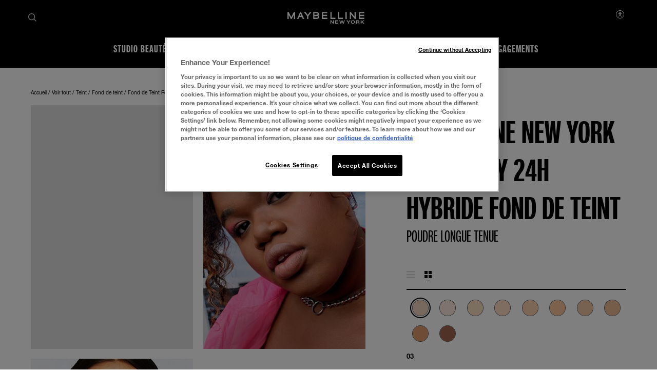

--- FILE ---
content_type: text/html; charset=utf-8
request_url: https://www.maybelline.fr/tous-les-produits/maquillage-teint/fond-de-teint/fond-de-teint-poudre-superstay
body_size: 49175
content:



<!DOCTYPE html>
<html class="no-js no-touch" lang="fr-FR" >
<head>
    
    <meta http-equiv="X-UA-Compatible" content="IE=edge">
    <meta http-equiv="Content-type" content="text/html; charset=utf-8">
    <meta name="viewport" content="width=device-width, initial-scale=1.0">
    <meta name="theme-color" content="#3d3d3d">

    
    
        <script crossorigin="anonymous" src="https://cdnjs.cloudflare.com/ajax/libs/vue/2.7.16/vue.runtime.min.js"></script>
<link href="/Refapp-build/refapp-mctb/widget-vue2/widget.css?v=1.92.0.3" rel="stylesheet" /><script src="/Refapp-build/refapp-mctb/widget-vue2/refapp-mctb.umd.js?v=1.92.0.3"></script>


<script src="https://cdn.cookielaw.org/scripttemplates/otSDKStub.js"  type="text/javascript" charset="UTF-8" data-domain-script="6ee4327f-ba00-4f9a-834c-8457f01ebfc1" ></script>
<script type="text/javascript">
function OptanonWrapper() { }
</script>
<!-- OneTrust Cookies Consent Notice end for maybelline.fr -->


    <script>
    var dataLayer = window["dataLayer"] || [];
    var isPageLevelProperty = false;
    if (!window.wsf) {
        window["wsf"] = {};
    }
    if (!window.wsf.PageLevelProperty) {
        window.wsf["PageLevelProperty"] = {};
    }

    try {
	    const pageLevelPropertiesData = {"pageCategory":"product detail page","brand":"MNY","language":"fr","country":"FR","siteTypeLevel":"main","factory":"WSF","website_type":"NON-DTC","breadCrumb":"accueil > voir tout > teint > fond de teint > fond de teint poudre superstay"};
        if (pageLevelPropertiesData) window.wsf["PageLevelProperty"] = {...window.wsf["PageLevelProperty"], ...pageLevelPropertiesData};
    } catch (e) {}


    function pagelevelProperties() {
        if(!isPageLevelProperty) {
            isPageLevelProperty = true;
            dataLayer.push(window.wsf.PageLevelProperty);
        }
    }
    if (typeof (googleTagManager) === "undefined") {
        if(typeof(OptanonWrapper) === 'function') {
            function OptanonWrapper() {
                pagelevelProperties();
                if(typeof(refappSiteLevelProperties) === 'function') {
                    refappSiteLevelProperties();
                }
            }
        } else {
            pagelevelProperties();
        }
    }
    if (typeof (gtmManager) === "function" && typeof (googleTagManager) === "function") {
        pagelevelProperties();
    }
    </script>


        <script type="text/javascript">
        (function (id, ba) {
            function gtm(w, d, s, l, i, b) {
                w[l] = w[l] || [];

            w[l].push({
                'gtm.start': new Date().getTime(),
                event: 'gtm.js',
            });
            var h = d.head,
                j = d.createElement(s),
                dl = l != 'dataLayer' ? '&l=' + l : '',
                gt = '//www.googletagmanager.com';
            j.async = true;
            j.src = (b ? b : gt) +'/gtm.js?id=' + i + dl;
            if (b) {
                j.addEventListener('error', function (er) {
                    const alt = d.createElement(s);
                    alt.async = true;
                    alt.src = gt + '/gtm.js?id=' + i + dl;
                    
                    er.target.parentNode.replaceChild(alt, er.target);
                });
            }
            h.prepend(j);
            }
            var gtmp = [window, document, 'script', 'dataLayer', id, ba];

            if(typeof(OptanonWrapper) === 'function') {
                window.gtmLoaded = false;

                setTimeout(() => {
                    if (!window.gtmLoaded) {
                        window.gtmLoaded = true;
                        if (typeof (refappSiteLevelPropertys) === "function") {
                            refappSiteLevelPropertys();
                        }
                        if (typeof (pagelevelPropertys) === "function") {
                            pagelevelPropertys();
                        }
                        gtm.apply(this, gtmp);
                    }
                }, 1000);
            } else {
                gtm.apply(this, gtmp);
            }
            })('GTM-MHFQ7NM', '');
        </script>



 
  <link rel="icon" href="/-/media/project/loreal/brand-sites/mny/emea/fr/logo-and-favicon/favicon-32x32.png?rev=9438e87d7be64491be69c6794096407b" type="image/x-icon">



<link rel="canonical" href="https://www.maybelline.fr/tous-les-produits/maquillage-teint/fond-de-teint/fond-de-teint-poudre-superstay" />


<meta  name="description" content="Découvrez le fond de teint couvrant et naturel Superstay 24H Hybride de Maybelline : tenue longue durée, fini mat lumineux et zéro défaut toute la journée." /><meta  name="keywords" content="fond de teint poudre, fond de teint compact, fond de teint longue tenue" />

    <title>Fond de teint couvrant poudre Superstay 24H Hybride | Maybelline New York</title>



<meta property="og:title"  content="Fond de teint couvrant poudre Superstay 24H Hybride | Maybelline New York" /><meta property="og:description"  content="Découvrez le fond de teint couvrant et naturel Superstay 24H Hybride de Maybelline : tenue longue durée, fini mat lumineux et zéro défaut toute la journée." />


<meta property="twitter:title"  content="Fond de teint couvrant poudre Superstay 24H Hybride | Maybelline New York" /><meta property="twitter:description"  content="Découvrez le fond de teint couvrant et naturel Superstay 24H Hybride de Maybelline : tenue longue durée, fini mat lumineux et zéro défaut toute la journée." /><meta property="twitter:card"  content="summary_large_image" />










<style>
  .rfp-iframe {
    width: 100%;
    max-width: var(--rfp-iframe-max-width);
    height: var(--rfp-iframe-height);
  }

  @media screen and (max-width:767px) {
    .rfp-iframe {
      max-width: var(--rfp-iframe-mobile-max-width);
      height: var(--rfp-iframe-mobile-height);
    }
  }
</style>



    


<link rel="manifest" href="/manifest.json">


<link rel="preconnect" href="https://www.googletagmanager.com" />
<link rel="preconnect" href="https://www.google-analytics.com">
<link rel="preconnect" href="https://cdn.cookielaw.org">


<link rel="preload" href="/frontend/master/css/all.dbf12d8a.css?v=1.80.0-release00000002" as="style" />
<link rel="preload" href="/frontend/master/js/npm.swiper.82df7d12.js?v=1.80.0-release00000002" as="script" />
<link rel="preload" href="/frontend/master/js/npm.postcss.ef43e890.js?v=1.80.0-release00000002" as="script" />
<link rel="preload" href="/frontend/master/js/npm.dom-serializer.7da7e67b.js?v=1.80.0-release00000002" as="script" />
<link rel="preload" href="/frontend/master/js/npm.htmlparser2.81b99bb6.js?v=1.80.0-release00000002" as="script" />
<link rel="preload" href="/frontend/master/js/npm.domutils.314eeaaf.js?v=1.80.0-release00000002" as="script" />
<link rel="preload" href="/frontend/master/js/npm.sanitize-html.e937401e.js?v=1.80.0-release00000002" as="script" />
<link rel="preload" href="/frontend/master/js/npm.domhandler.11251acc.js?v=1.80.0-release00000002" as="script" />
<link rel="preload" href="/frontend/master/js/npm.vue.fa874536.js?v=1.80.0-release00000002" as="script" />
<link rel="preload" href="/frontend/master/js/npm.nanoid.0d4095e6.js?v=1.80.0-release00000002" as="script" />
<link rel="preload" href="/frontend/master/js/npm.vuex.2b6720b2.js?v=1.80.0-release00000002" as="script" />
<link rel="preload" href="/frontend/master/js/npm.vue-sanitize.11373b19.js?v=1.80.0-release00000002" as="script" />
<link rel="preload" href="/frontend/master/js/npm.picocolors.65d08324.js?v=1.80.0-release00000002" as="script" />
<link rel="preload" href="/frontend/master/js/npm.parse-srcset.1fc5a759.js?v=1.80.0-release00000002" as="script" />
<link rel="preload" href="/frontend/master/js/npm.lodash.get.50e74f82.js?v=1.80.0-release00000002" as="script" />
<link rel="preload" href="/frontend/master/js/npm.hammerjs.22986ee0.js?v=1.80.0-release00000002" as="script" />
<link rel="preload" href="/frontend/master/js/npm.escape-string-regexp.f7cd6964.js?v=1.80.0-release00000002" as="script" />
<link rel="preload" href="/frontend/master/js/npm.domelementtype.000325a6.js?v=1.80.0-release00000002" as="script" />
<link rel="preload" href="/frontend/master/js/npm.deepmerge.d0164147.js?v=1.80.0-release00000002" as="script" />
<link rel="preload" href="/frontend/master/js/npm.loreal.5e8f5eec.js?v=1.80.0-release00000002" as="script" />
<link rel="preload" href="/frontend/master/js/all.b9aa387b.js?v=1.80.0-release00000002" as="script" />


<link rel="stylesheet" type="text/css" href="/frontend/master/css/all.dbf12d8a.css?v=1.80.0-release00000002" />

<script defer type="text/javascript" src="/frontend/master/js/npm.swiper.82df7d12.js?v=1.80.0-release00000002"></script>
<script defer type="text/javascript" src="/frontend/master/js/npm.postcss.ef43e890.js?v=1.80.0-release00000002"></script>
<script defer type="text/javascript" src="/frontend/master/js/npm.dom-serializer.7da7e67b.js?v=1.80.0-release00000002"></script>
<script defer type="text/javascript" src="/frontend/master/js/npm.htmlparser2.81b99bb6.js?v=1.80.0-release00000002"></script>
<script defer type="text/javascript" src="/frontend/master/js/npm.domutils.314eeaaf.js?v=1.80.0-release00000002"></script>
<script defer type="text/javascript" src="/frontend/master/js/npm.sanitize-html.e937401e.js?v=1.80.0-release00000002"></script>
<script defer type="text/javascript" src="/frontend/master/js/npm.domhandler.11251acc.js?v=1.80.0-release00000002"></script>
<script defer type="text/javascript" src="/frontend/master/js/npm.vue.fa874536.js?v=1.80.0-release00000002"></script>
<script defer type="text/javascript" src="/frontend/master/js/npm.nanoid.0d4095e6.js?v=1.80.0-release00000002"></script>
<script defer type="text/javascript" src="/frontend/master/js/npm.vuex.2b6720b2.js?v=1.80.0-release00000002"></script>
<script defer type="text/javascript" src="/frontend/master/js/npm.vue-sanitize.11373b19.js?v=1.80.0-release00000002"></script>
<script defer type="text/javascript" src="/frontend/master/js/npm.picocolors.65d08324.js?v=1.80.0-release00000002"></script>
<script defer type="text/javascript" src="/frontend/master/js/npm.parse-srcset.1fc5a759.js?v=1.80.0-release00000002"></script>
<script defer type="text/javascript" src="/frontend/master/js/npm.lodash.get.50e74f82.js?v=1.80.0-release00000002"></script>
<script defer type="text/javascript" src="/frontend/master/js/npm.hammerjs.22986ee0.js?v=1.80.0-release00000002"></script>
<script defer type="text/javascript" src="/frontend/master/js/npm.escape-string-regexp.f7cd6964.js?v=1.80.0-release00000002"></script>
<script defer type="text/javascript" src="/frontend/master/js/npm.domelementtype.000325a6.js?v=1.80.0-release00000002"></script>
<script defer type="text/javascript" src="/frontend/master/js/npm.deepmerge.d0164147.js?v=1.80.0-release00000002"></script>
<script defer type="text/javascript" src="/frontend/master/js/npm.loreal.5e8f5eec.js?v=1.80.0-release00000002"></script>
<script defer type="text/javascript" src="/frontend/master/js/all.b9aa387b.js?v=1.80.0-release00000002"></script>


                                </head>

<body class=" FR-CD Product-Page " class="default-device bodyclass" data-guest-id="c0e4ebe5-450d-48a4-a656-d8fb3becd279">

    <script>
        var html = document.querySelector('html');
        html.classList.remove('no-js');
        if (('ontouchstart' in window) || window.DocumentTouch && document instanceof DocumentTouch) {
            html.classList.remove('no-touch');
            html.classList.add('has-touch');
        }
    </script>

    <div id="main-container" key="main_container_key">

        


<header role="banner" class="header" data-qa="hd" id="header">
    

    <div class="header__yieldifyBanner"></div>
    <div class="header__wrapper">
        <div class="header__content">
            <a href="#content" class="btn skip-to-content">
    <span class="btn__label">
        Aller au contenu
    </span>
</a>
    <div role="search" class="header__search-cta">
        <a href="/page-de-recherche">
            <svg class="icon icon--search" role="img" aria-label="Recherche" width="16" height="16">
                <use xlink:href="#icon-search" href="#icon-search" />
            </svg>
        </a>
    </div>



    <div class="header__logo" data-qa="hd-logo">

    <a href="/" v-tag:useractionevent="{&quot;category&quot;:&quot;main menu navigation&quot;,&quot;action&quot;:&quot;select&quot;,&quot;label&quot;:&quot;logo&quot;}">
        <img src="/-/media/project/loreal/brand-sites/mny/emea/fr/logo-and-favicon/logos-logo-small.svg?rev=c9dff8ce72d64fb4be0698e14d9b35b7" width="155" height="24" alt="Maybelline New York | Page d&#39;accueil" />
    </a>

    </div>


            <button id="header-back-btn" class="header-back">
    <svg class="icon icon--chevron" role="img" aria-label="Loreal.Feature.Navigation.ViewModels.BackButtonViewModel" aria-hidden="true" width="12" height="12">
        <use xlink:href="#icon-chevron" href="#icon-chevron" />
    </svg>
</button>   

            <div class="header__nav" data-qa="hd-nav">
                <nav role="navigation" aria-labelledby="burger">
                    
<toggle class="header__burger" aria-label="" id="burger" :is-burger="true" :is-click-outside="false" data-qa="burger">
    <template v-slot:expand>
        <svg class="icon icon--menu" aria-hidden="true" width="17" height="11.5">
            <use xlink:href="#icon-menu" href="#icon-menu" />
        </svg>
        <span aria-live="polite" class="is-sr-only"></span>
    </template>
    <template v-slot:collapse>
        <svg class="icon icon--close" aria-hidden="true" width="16" height="16">
            <use xlink:href="#icon-close" href="#icon-close" />
        </svg>
        <span aria-live="polite" class="is-sr-only"></span>
    </template>
</toggle>

                    <ul class="toggle__panel  nav_list" data-qa="nav-main" id="nav_list">
                        

                        

        <li class="nav__l1 drop_link">
                <a href="/studio-de-beaute-virtuelle" data-qa="lvl1" class="nav_button desktop-only" v-tag:useractionevent="{&quot;category&quot;:&quot;main menu navigation&quot;,&quot;action&quot;:&quot;select::header&quot;,&quot;label&quot;:&quot;studio beaut&#233; virtuelle&quot;,&quot;breadcrumb&quot;:&quot;studio beaut&#233; virtuelle&quot;}">
                    <div>
                        <span>Studio beaut&#233; virtuelle</span>
                    </div>
                </a>
                <button aria-expanded="false" class="nav_button  mobile-only" aria-controls="Studiobeaut&#233;virtuelle-content" id="Studiobeaut&#233;virtuelle-title">
                    <picture class="nav__l1-picture">
                        <source media="(max-width: 1024px)" srcset="-/media/project/loreal/brand-sites/mny/emea/fr/homepage/update23052023/teint.png?rev=b0c3728269fe4900ad1fc5accbd1ff3b">
                        <img class="header__lazy-image to-load" src="[data-uri]" data-lazysrc="-/media/project/loreal/brand-sites/mny/emea/fr/homepage/update23052023/teint.png?rev=b0c3728269fe4900ad1fc5accbd1ff3b" alt="teint">
                    </picture>
                    <span>Studio beaut&#233; virtuelle</span>
                    <svg class="icon icon--chevron nav_drop_arrow_mobile" aria-hidden="true" width="12" height="12">
                        <use xlink:href="#icon-chevron" href="#icon-chevron" />
                    </svg>
                </button>
            <div class="toggle__panel" id="Studiobeaut&#233;virtuelle-content" role="region" aria-hidden="true" aria-labelledby="Studiobeaut&#233;virtuelle-title">
                <div class="toggle__content">
                    <div class="nal__l2-pannel-row">
                        <ul class="nav__l2-list">
                                                                <li>
                                        <a href="/studio-de-beaute-virtuelle/essai-virtuel" class="nav__l2 sub_item" v-tag:useractionevent="{&quot;label&quot;:&quot;studio beaut&#233; virtuelle::studio beaut&#233; virtuel&quot;,&quot;breadcrumb&quot;:&quot;studio beaut&#233; virtuelle::studio beaut&#233; virtuel&quot;}">
                                            <div class="nav__l2-image-wrapper">
                                                <img class="header__lazy-image to-load" src="[data-uri]"
                                                     data-lazysrc="-/media/project/loreal/brand-sites/mny/emea/fr/homepage/update23052023/assets-menu-vto.png?rev=1f2cc032999d40bc8d7b538b32a03779" alt='Assets menu VTO'>
                                            </div>
                                            <span class="nav__l2-card-title">Studio beaut&#233; virtuel</span>
                                        </a>
                                    </li>
                                    <li>
                                        <a href="/studio-de-beaute-virtuelle/foundation-finder" class="nav__l2 sub_item" v-tag:useractionevent="{&quot;label&quot;:&quot;studio beaut&#233; virtuelle::foundation finder&quot;,&quot;breadcrumb&quot;:&quot;studio beaut&#233; virtuelle::foundation finder&quot;}">
                                            <div class="nav__l2-image-wrapper">
                                                <img class="header__lazy-image to-load" src="[data-uri]"
                                                     data-lazysrc="-/media/project/loreal/brand-sites/mny/emea/fr/virtual-beauty-studio/2025-assets/navigation/l2/mny-navigation-ff-maranda-300x364.jpg?rev=06e41f8e0aac4c229ff6e2d3a9f1db86" alt='MNY NAVIGATION FF Maranda 300x364'>
                                            </div>
                                            <span class="nav__l2-card-title">Foundation Finder</span>
                                        </a>
                                    </li>
                                                        <li class="mobile-only-view">
                                <div class="nav__l2 sub_item">
                                    <a href="" class="nav__l2-card-title">View All</a>
                                </div>
                            </li>
                        </ul>
                    </div>
                </div>
            </div>
        </li>
        <li class="nav__l1">
            <a href="/tous-les-produits" data-qa="lvl1" v-tag:useractionevent="{&quot;category&quot;:&quot;main menu navigation&quot;,&quot;action&quot;:&quot;select::header&quot;,&quot;label&quot;:&quot;voir tout&quot;,&quot;breadcrumb&quot;:&quot;voir tout&quot;}">
                <div class="nav_button">
                    <picture class="nav__l1-picture">
                        <!-- Large: 1280px -->
                        <source media="(min-width: 1280px)" srcset="-/media/project/loreal/brand-sites/mny/emea/fr/homepage/update23052023/voir-tout.png?rev=632bd506e937470c93b1e7122a5658d1">
                        <!-- Small-->
                        <source srcset="-/media/project/loreal/brand-sites/mny/emea/fr/homepage/update23052023/voir-tout.png?rev=632bd506e937470c93b1e7122a5658d1">
                        <img class="header__lazy-image to-load" src="[data-uri]" data-lazysrc="-/media/project/loreal/brand-sites/mny/emea/fr/homepage/update23052023/voir-tout.png?rev=632bd506e937470c93b1e7122a5658d1" alt="voir tout">
                    </picture>
                    <span>Voir tout</span>
                </div>
            </a>
        </li>
        <li class="nav__l1 drop_link">
                <a href="/tous-les-produits/maquillage-des-yeux" data-qa="lvl1" class="nav_button desktop-only" v-tag:useractionevent="{&quot;category&quot;:&quot;main menu navigation&quot;,&quot;action&quot;:&quot;select::header&quot;,&quot;label&quot;:&quot;yeux&quot;,&quot;breadcrumb&quot;:&quot;yeux&quot;}">
                    <div>
                        <span>Yeux</span>
                    </div>
                </a>
                <button aria-expanded="false" class="nav_button  mobile-only" aria-controls="Yeux-content" id="Yeux-title">
                    <picture class="nav__l1-picture">
                        <source media="(max-width: 1024px)" srcset="-/media/project/loreal/brand-sites/mny/emea/fr/homepage/update23052023/yeux.png?rev=211fefa13acd44c5a0d3ec223d111ea9">
                        <img class="header__lazy-image to-load" src="[data-uri]" data-lazysrc="-/media/project/loreal/brand-sites/mny/emea/fr/homepage/update23052023/yeux.png?rev=211fefa13acd44c5a0d3ec223d111ea9" alt="yeux">
                    </picture>
                    <span>Yeux</span>
                    <svg class="icon icon--chevron nav_drop_arrow_mobile" aria-hidden="true" width="12" height="12">
                        <use xlink:href="#icon-chevron" href="#icon-chevron" />
                    </svg>
                </button>
            <div class="toggle__panel" id="Yeux-content" role="region" aria-hidden="true" aria-labelledby="Yeux-title">
                <div class="toggle__content">
                    <div class="nal__l2-pannel-row">
                        <ul class="nav__l2-list">
                                                                <li>
                                        <a href="/tous-les-produits/maquillage-des-yeux/sourcils" class="nav__l2 sub_item" v-tag:useractionevent="{&quot;label&quot;:&quot;yeux::sourcils&quot;,&quot;breadcrumb&quot;:&quot;yeux::sourcils&quot;}">
                                            <div class="nav__l2-image-wrapper">
                                                <img class="header__lazy-image to-load" src="[data-uri]"
                                                     data-lazysrc="-/media/project/loreal/brand-sites/mny/emea/fr/homepage/update23052023/sourcils.png?rev=5d4434498f074dcc8975e2c0617b0726" alt='Sourcils'>
                                            </div>
                                            <span class="nav__l2-card-title">Sourcils</span>
                                        </a>
                                    </li>
                                    <li>
                                        <a href="/tous-les-produits/maquillage-des-yeux/eyeliner" class="nav__l2 sub_item" v-tag:useractionevent="{&quot;label&quot;:&quot;yeux::eyeliner&quot;,&quot;breadcrumb&quot;:&quot;yeux::eyeliner&quot;}">
                                            <div class="nav__l2-image-wrapper">
                                                <img class="header__lazy-image to-load" src="[data-uri]"
                                                     data-lazysrc="-/media/project/loreal/brand-sites/mny/emea/fr/homepage/update23052023/eyeliner.png?rev=3ceaf7baf24448ebba9910e7862d1435" alt='Eyeliner'>
                                            </div>
                                            <span class="nav__l2-card-title">Eyeliner</span>
                                        </a>
                                    </li>
                                    <li>
                                        <a href="/tous-les-produits/maquillage-des-yeux/fards-a-paupieres" class="nav__l2 sub_item" v-tag:useractionevent="{&quot;label&quot;:&quot;yeux::fards &#224; paupi&#232;res&quot;,&quot;breadcrumb&quot;:&quot;yeux::fards &#224; paupi&#232;res&quot;}">
                                            <div class="nav__l2-image-wrapper">
                                                <img class="header__lazy-image to-load" src="[data-uri]"
                                                     data-lazysrc="-/media/project/loreal/brand-sites/mny/emea/fr/homepage/update23052023/fards--paupieres.png?rev=8e3314a85ae64e7099e6d62e3e2a1f52" alt='Fards  paupieres'>
                                            </div>
                                            <span class="nav__l2-card-title">Fards &#224; paupi&#232;res</span>
                                        </a>
                                    </li>
                                    <li>
                                        <a href="/tous-les-produits/maquillage-des-yeux/mascaras" class="nav__l2 sub_item" v-tag:useractionevent="{&quot;label&quot;:&quot;yeux::mascaras&quot;,&quot;breadcrumb&quot;:&quot;yeux::mascaras&quot;}">
                                            <div class="nav__l2-image-wrapper">
                                                <img class="header__lazy-image to-load" src="[data-uri]"
                                                     data-lazysrc="-/media/project/loreal/brand-sites/mny/emea/fr/homepage/update23052023/mascaras.png?rev=8cb1b559905541b48385ded51162b63a" alt='Mascaras'>
                                            </div>
                                            <span class="nav__l2-card-title">Mascaras</span>
                                        </a>
                                    </li>
                                                            <li class="triple">
                                    <a href="/studio-de-beaute-virtuelle/essai-virtuel" class="nav__l2 sub_item" v-tag:useractionevent="{&quot;label&quot;:&quot;yeux::studio beaut&#233; virtuel&quot;,&quot;breadcrumb&quot;:&quot;yeux::studio beaut&#233; virtuel&quot;}">
                                        <div class="nav__l2-image-wrapper">
                                            <img class="header__lazy-image to-load" src="[data-uri]"
                                                 data-lazysrc="-/media/project/loreal/brand-sites/mny/emea/fr/homepage/single-or-multiple-image/virtual-try-on.png?rev=05669c5d59554302a66f53f775d2eac9" alt='virtual try on'>
                                        </div>
                                        <span class="nav__l2-card-title">Studio beaut&#233; virtuel</span>
                                        <span class="nav__l2-card-description"></span>
                                    </a>
                                </li>
                            <li class="mobile-only-view">
                                <div class="nav__l2 sub_item">
                                    <a href="" class="nav__l2-card-title">View All</a>
                                </div>
                            </li>
                        </ul>
                    </div>
                </div>
            </div>
        </li>
        <li class="nav__l1 drop_link">
                <a href="/tous-les-produits/maquillage-teint" data-qa="lvl1" class="nav_button desktop-only" v-tag:useractionevent="{&quot;category&quot;:&quot;main menu navigation&quot;,&quot;action&quot;:&quot;select::header&quot;,&quot;label&quot;:&quot;teint&quot;,&quot;breadcrumb&quot;:&quot;teint&quot;}">
                    <div>
                        <span>Teint</span>
                    </div>
                </a>
                <button aria-expanded="false" class="nav_button  mobile-only" aria-controls="Teint-content" id="Teint-title">
                    <picture class="nav__l1-picture">
                        <source media="(max-width: 1024px)" srcset="-/media/project/loreal/brand-sites/mny/emea/fr/homepage/update23052023/teint.png?rev=b0c3728269fe4900ad1fc5accbd1ff3b">
                        <img class="header__lazy-image to-load" src="[data-uri]" data-lazysrc="-/media/project/loreal/brand-sites/mny/emea/fr/homepage/update23052023/teint.png?rev=b0c3728269fe4900ad1fc5accbd1ff3b" alt="teint">
                    </picture>
                    <span>Teint</span>
                    <svg class="icon icon--chevron nav_drop_arrow_mobile" aria-hidden="true" width="12" height="12">
                        <use xlink:href="#icon-chevron" href="#icon-chevron" />
                    </svg>
                </button>
            <div class="toggle__panel" id="Teint-content" role="region" aria-hidden="true" aria-labelledby="Teint-title">
                <div class="toggle__content">
                    <div class="nal__l2-pannel-row">
                        <ul class="nav__l2-list">
                                                                <li>
                                        <a href="/tous-les-produits/maquillage-teint/blush-et-bronzer" class="nav__l2 sub_item" v-tag:useractionevent="{&quot;label&quot;:&quot;teint::blush et bronzer&quot;,&quot;breadcrumb&quot;:&quot;teint::blush et bronzer&quot;}">
                                            <div class="nav__l2-image-wrapper">
                                                <img class="header__lazy-image to-load" src="[data-uri]"
                                                     data-lazysrc="-/media/project/loreal/brand-sites/mny/emea/fr/homepage/update23052023/blush--bronzer.png?rev=192ec63c5ba64de78e0099a00b6e7a4e" alt='Blush  Bronzer'>
                                            </div>
                                            <span class="nav__l2-card-title">Blush et bronzer</span>
                                        </a>
                                    </li>
                                    <li>
                                        <a href="/tous-les-produits/maquillage-teint/correcteurs" class="nav__l2 sub_item" v-tag:useractionevent="{&quot;label&quot;:&quot;teint::anti-cernes &amp; correcteurs&quot;,&quot;breadcrumb&quot;:&quot;teint::anti-cernes &amp; correcteurs&quot;}">
                                            <div class="nav__l2-image-wrapper">
                                                <img class="header__lazy-image to-load" src="[data-uri]"
                                                     data-lazysrc="-/media/project/loreal/brand-sites/mny/emea/fr/homepage/update23052023/correcteur.png?rev=b622985951d54d0a97734846210529a8" alt='Correcteur'>
                                            </div>
                                            <span class="nav__l2-card-title">Anti-cernes &amp; correcteurs</span>
                                        </a>
                                    </li>
                                    <li>
                                        <a href="/tous-les-produits/maquillage-teint/contouring" class="nav__l2 sub_item" v-tag:useractionevent="{&quot;label&quot;:&quot;teint::contouring&quot;,&quot;breadcrumb&quot;:&quot;teint::contouring&quot;}">
                                            <div class="nav__l2-image-wrapper">
                                                <img class="header__lazy-image to-load" src="[data-uri]"
                                                     data-lazysrc="-/media/project/loreal/brand-sites/mny/emea/fr/homepage/update23052023/contouring.png?rev=ccf8e7c3d63c4a91b66e61882b7f07c2" alt='Contouring'>
                                            </div>
                                            <span class="nav__l2-card-title">Contouring</span>
                                        </a>
                                    </li>
                                    <li>
                                        <a href="/tous-les-produits/maquillage-teint/fond-de-teint" class="nav__l2 sub_item" v-tag:useractionevent="{&quot;label&quot;:&quot;teint::fond de teint&quot;,&quot;breadcrumb&quot;:&quot;teint::fond de teint&quot;}">
                                            <div class="nav__l2-image-wrapper">
                                                <img class="header__lazy-image to-load" src="[data-uri]"
                                                     data-lazysrc="-/media/project/loreal/brand-sites/mny/emea/fr/homepage/update23052023/sans-titre-317x472px.png?rev=e169040384d84909b11cde11d41ed518" alt='Sans titre 317x472px'>
                                            </div>
                                            <span class="nav__l2-card-title">Fond de teint</span>
                                        </a>
                                    </li>
                                    <li>
                                        <a href="/tous-les-produits/maquillage-teint/poudre" class="nav__l2 sub_item" v-tag:useractionevent="{&quot;label&quot;:&quot;teint::poudre&quot;,&quot;breadcrumb&quot;:&quot;teint::poudre&quot;}">
                                            <div class="nav__l2-image-wrapper">
                                                <img class="header__lazy-image to-load" src="[data-uri]"
                                                     data-lazysrc="-/media/project/loreal/brand-sites/mny/emea/fr/homepage/update23052023/poudre.png?rev=e7587e0e02f946a28f7dacb1b2bd8b5b" alt='Poudre'>
                                            </div>
                                            <span class="nav__l2-card-title">Poudre</span>
                                        </a>
                                    </li>
                                    <li>
                                        <a href="/tous-les-produits/maquillage-teint/base-de-teint" class="nav__l2 sub_item" v-tag:useractionevent="{&quot;label&quot;:&quot;teint::base de teint&quot;,&quot;breadcrumb&quot;:&quot;teint::base de teint&quot;}">
                                            <div class="nav__l2-image-wrapper">
                                                <img class="header__lazy-image to-load" src="[data-uri]"
                                                     data-lazysrc="-/media/project/loreal/brand-sites/mny/emea/fr/homepage/update23052023/base-de-teint.png?rev=3b22627b7c8c49119e167d62ca44232e" alt='base de teint'>
                                            </div>
                                            <span class="nav__l2-card-title">Base de teint</span>
                                        </a>
                                    </li>
                                                            <li class="triple">
                                    <a href="/studio-de-beaute-virtuelle/essai-virtuel" class="nav__l2 sub_item" v-tag:useractionevent="{&quot;label&quot;:&quot;teint::studio beaut&#233; virtuel&quot;,&quot;breadcrumb&quot;:&quot;teint::studio beaut&#233; virtuel&quot;}">
                                        <div class="nav__l2-image-wrapper">
                                            <img class="header__lazy-image to-load" src="[data-uri]"
                                                 data-lazysrc="-/media/project/loreal/brand-sites/mny/emea/fr/homepage/single-or-multiple-image/virtual-try-on.png?rev=05669c5d59554302a66f53f775d2eac9" alt='virtual try on'>
                                        </div>
                                        <span class="nav__l2-card-title">Studio beaut&#233; virtuel</span>
                                        <span class="nav__l2-card-description"></span>
                                    </a>
                                </li>
                            <li class="mobile-only-view">
                                <div class="nav__l2 sub_item">
                                    <a href="" class="nav__l2-card-title">View All</a>
                                </div>
                            </li>
                        </ul>
                    </div>
                </div>
            </div>
        </li>
        <li class="nav__l1 drop_link">
                <a href="/tous-les-produits/maquillage-des-levres" data-qa="lvl1" class="nav_button desktop-only" v-tag:useractionevent="{&quot;category&quot;:&quot;main menu navigation&quot;,&quot;action&quot;:&quot;select::header&quot;,&quot;label&quot;:&quot;l&#232;vres&quot;,&quot;breadcrumb&quot;:&quot;l&#232;vres&quot;}">
                    <div>
                        <span>L&#232;vres</span>
                    </div>
                </a>
                <button aria-expanded="false" class="nav_button  mobile-only" aria-controls="L&#232;vres-content" id="L&#232;vres-title">
                    <picture class="nav__l1-picture">
                        <source media="(max-width: 1024px)" srcset="-/media/project/loreal/brand-sites/mny/emea/fr/homepage/update23052023/lvres.png?rev=3c7c8aa95c634864a03bf17b096980f3">
                        <img class="header__lazy-image to-load" src="[data-uri]" data-lazysrc="-/media/project/loreal/brand-sites/mny/emea/fr/homepage/update23052023/lvres.png?rev=3c7c8aa95c634864a03bf17b096980f3" alt="lvres">
                    </picture>
                    <span>L&#232;vres</span>
                    <svg class="icon icon--chevron nav_drop_arrow_mobile" aria-hidden="true" width="12" height="12">
                        <use xlink:href="#icon-chevron" href="#icon-chevron" />
                    </svg>
                </button>
            <div class="toggle__panel" id="L&#232;vres-content" role="region" aria-hidden="true" aria-labelledby="L&#232;vres-title">
                <div class="toggle__content">
                    <div class="nal__l2-pannel-row">
                        <ul class="nav__l2-list">
                                                                <li>
                                        <a href="/tous-les-produits/maquillage-des-levres/baume-a-levres" class="nav__l2 sub_item" v-tag:useractionevent="{&quot;label&quot;:&quot;l&#232;vres::baume &#224; l&#232;vres&quot;,&quot;breadcrumb&quot;:&quot;l&#232;vres::baume &#224; l&#232;vres&quot;}">
                                            <div class="nav__l2-image-wrapper">
                                                <img class="header__lazy-image to-load" src="[data-uri]"
                                                     data-lazysrc="-/media/project/loreal/brand-sites/mny/emea/fr/homepage/update23052023/baume--lvres.png?rev=8df70d1da5b1402a9e87bde074d02551" alt='baume  lvres'>
                                            </div>
                                            <span class="nav__l2-card-title">Baume &#224; l&#232;vres</span>
                                        </a>
                                    </li>
                                    <li>
                                        <a href="/tous-les-produits/maquillage-des-levres/rouges-a-levres" class="nav__l2 sub_item" v-tag:useractionevent="{&quot;label&quot;:&quot;l&#232;vres::rouges &#224; l&#232;vres&quot;,&quot;breadcrumb&quot;:&quot;l&#232;vres::rouges &#224; l&#232;vres&quot;}">
                                            <div class="nav__l2-image-wrapper">
                                                <img class="header__lazy-image to-load" src="[data-uri]"
                                                     data-lazysrc="-/media/project/loreal/brand-sites/mny/emea/fr/homepage/update23052023/rouge--lvres.png?rev=087df99bd5344ba1a4c5e2d3f26f75ce" alt='rouge  lvres'>
                                            </div>
                                            <span class="nav__l2-card-title">Rouges &#224; l&#232;vres</span>
                                        </a>
                                    </li>
                                    <li>
                                        <a href="/tous-les-produits/maquillage-des-levres/gloss" class="nav__l2 sub_item" v-tag:useractionevent="{&quot;label&quot;:&quot;l&#232;vres::gloss&quot;,&quot;breadcrumb&quot;:&quot;l&#232;vres::gloss&quot;}">
                                            <div class="nav__l2-image-wrapper">
                                                <img class="header__lazy-image to-load" src="[data-uri]"
                                                     data-lazysrc="-/media/project/loreal/brand-sites/mny/emea/fr/homepage/update23052023/gloss.png?rev=727a89f83f63417a95fa50fdbd7dc740" alt='gloss'>
                                            </div>
                                            <span class="nav__l2-card-title">Gloss</span>
                                        </a>
                                    </li>
                                    <li>
                                        <a href="/tous-les-produits/maquillage-des-levres/crayon-a-levres" class="nav__l2 sub_item" v-tag:useractionevent="{&quot;label&quot;:&quot;l&#232;vres::crayon &#224; l&#232;vres&quot;,&quot;breadcrumb&quot;:&quot;l&#232;vres::crayon &#224; l&#232;vres&quot;}">
                                            <div class="nav__l2-image-wrapper">
                                                <img class="header__lazy-image to-load" src="[data-uri]"
                                                     data-lazysrc="-/media/project/loreal/brand-sites/mny/emea/fr/homepage/update23052023/crayon--lvres.png?rev=4367fb8069b14656aed35c16da6a90d6" alt='crayon  lvres'>
                                            </div>
                                            <span class="nav__l2-card-title">Crayon &#224; l&#232;vres</span>
                                        </a>
                                    </li>
                                                        <li class="mobile-only-view">
                                <div class="nav__l2 sub_item">
                                    <a href="" class="nav__l2-card-title">View All</a>
                                </div>
                            </li>
                        </ul>
                    </div>
                </div>
            </div>
        </li>
        <li class="nav__l1 drop_link">
                <a href="/tous-les-produits/vernis-soins-ongles" data-qa="lvl1" class="nav_button desktop-only" v-tag:useractionevent="{&quot;category&quot;:&quot;main menu navigation&quot;,&quot;action&quot;:&quot;select::header&quot;,&quot;label&quot;:&quot;vernis soins ongles&quot;,&quot;breadcrumb&quot;:&quot;vernis soins ongles&quot;}">
                    <div>
                        <span>Vernis Soins Ongles</span>
                    </div>
                </a>
                <button aria-expanded="false" class="nav_button  mobile-only" aria-controls="VernisSoinsOngles-content" id="VernisSoinsOngles-title">
                    <picture class="nav__l1-picture">
                        <source media="(max-width: 1024px)" srcset="-/media/project/loreal/brand-sites/mny/emea/fr/homepage/update23052023/voir-tout.png?rev=632bd506e937470c93b1e7122a5658d1">
                        <img class="header__lazy-image to-load" src="[data-uri]" data-lazysrc="-/media/project/loreal/brand-sites/mny/emea/fr/homepage/update23052023/voir-tout.png?rev=632bd506e937470c93b1e7122a5658d1" alt="voir tout">
                    </picture>
                    <span>Vernis Soins Ongles</span>
                    <svg class="icon icon--chevron nav_drop_arrow_mobile" aria-hidden="true" width="12" height="12">
                        <use xlink:href="#icon-chevron" href="#icon-chevron" />
                    </svg>
                </button>
            <div class="toggle__panel" id="VernisSoinsOngles-content" role="region" aria-hidden="true" aria-labelledby="VernisSoinsOngles-title">
                <div class="toggle__content">
                    <div class="nal__l2-pannel-row">
                        <ul class="nav__l2-list">
                                                                <li>
                                        <a href="/tous-les-produits/vernis-soins-ongles/vernis-a-ongles" class="nav__l2 sub_item" v-tag:useractionevent="{&quot;label&quot;:&quot;vernis soins ongles::vernis a ongles&quot;,&quot;breadcrumb&quot;:&quot;vernis soins ongles::vernis a ongles&quot;}">
                                            <div class="nav__l2-image-wrapper">
                                                <img class="header__lazy-image to-load" src="[data-uri]"
                                                     data-lazysrc="-/media/project/loreal/brand-sites/mny/emea/fr/homepage/navigation/header/vernis-soins-ongles/vernis.png?rev=592b7d55108a45c39006288ccd24b758" alt='vernis'>
                                            </div>
                                            <span class="nav__l2-card-title">Vernis a Ongles</span>
                                        </a>
                                    </li>
                                    <li>
                                        <a href="/tous-les-produits/soins" class="nav__l2 sub_item" v-tag:useractionevent="{&quot;label&quot;:&quot;vernis soins ongles::soins&quot;,&quot;breadcrumb&quot;:&quot;vernis soins ongles::soins&quot;}">
                                            <div class="nav__l2-image-wrapper">
                                                <img class="header__lazy-image to-load" src="[data-uri]"
                                                     data-lazysrc="-/media/project/loreal/brand-sites/mny/emea/fr/homepage/navigation/header/vernis-soins-ongles/soin.png?rev=01579f3bbc064cef9de978c542d02c17" alt='soin'>
                                            </div>
                                            <span class="nav__l2-card-title">Soins</span>
                                        </a>
                                    </li>
                                                        <li class="mobile-only-view">
                                <div class="nav__l2 sub_item">
                                    <a href="" class="nav__l2-card-title">View All</a>
                                </div>
                            </li>
                        </ul>
                    </div>
                </div>
            </div>
        </li>
        <li class="nav__l1 drop_link">
                <a href="/conseils-et-tutos-maquillage" data-qa="lvl1" class="nav_button desktop-only" v-tag:useractionevent="{&quot;category&quot;:&quot;main menu navigation&quot;,&quot;action&quot;:&quot;select::header&quot;,&quot;label&quot;:&quot;tips &amp; trends&quot;,&quot;breadcrumb&quot;:&quot;tips &amp; trends&quot;}">
                    <div>
                        <span>Tips &amp; trends</span>
                    </div>
                </a>
                <button aria-expanded="false" class="nav_button  mobile-only" aria-controls="Tips&amp;trends-content" id="Tips&amp;trends-title">
                    <picture class="nav__l1-picture">
                        <source media="(max-width: 1024px)" srcset="-/media/project/loreal/brand-sites/mny/emea/fr/homepage/update23052023/conseils-tuto.png?rev=7a68a1770c394655a333905b898413e3">
                        <img class="header__lazy-image to-load" src="[data-uri]" data-lazysrc="-/media/project/loreal/brand-sites/mny/emea/fr/homepage/update23052023/conseils-tuto.png?rev=7a68a1770c394655a333905b898413e3" alt="Conseils tuto">
                    </picture>
                    <span>Tips &amp; trends</span>
                    <svg class="icon icon--chevron nav_drop_arrow_mobile" aria-hidden="true" width="12" height="12">
                        <use xlink:href="#icon-chevron" href="#icon-chevron" />
                    </svg>
                </button>
            <div class="toggle__panel" id="Tips&amp;trends-content" role="region" aria-hidden="true" aria-labelledby="Tips&amp;trends-title">
                <div class="toggle__content">
                    <div class="nal__l2-pannel-row">
                        <ul class="nav__l2-list">
                                                                <li>
                                        <a href="/conseils-et-tutos-maquillage/maquillage-des-yeux" class="nav__l2 sub_item" v-tag:useractionevent="{&quot;label&quot;:&quot;tips &amp; trends::yeux&quot;,&quot;breadcrumb&quot;:&quot;tips &amp; trends::yeux&quot;}">
                                            <div class="nav__l2-image-wrapper">
                                                <img class="header__lazy-image to-load" src="[data-uri]"
                                                     data-lazysrc="-/media/project/loreal/brand-sites/mny/emea/fr/homepage/update23052023/conseils-yeux.png?rev=bd498988499e48a2bff99f5797eb81f6" alt='Conseils yeux'>
                                            </div>
                                            <span class="nav__l2-card-title">yeux</span>
                                        </a>
                                    </li>
                                    <li>
                                        <a href="/conseils-et-tutos-maquillage/face-makeup-tutorials" class="nav__l2 sub_item" v-tag:useractionevent="{&quot;label&quot;:&quot;tips &amp; trends::teint&quot;,&quot;breadcrumb&quot;:&quot;tips &amp; trends::teint&quot;}">
                                            <div class="nav__l2-image-wrapper">
                                                <img class="header__lazy-image to-load" src="[data-uri]"
                                                     data-lazysrc="-/media/project/loreal/brand-sites/mny/emea/fr/homepage/update23052023/conseils-teint.png?rev=a7f49c3c8cb248d788d686a132e2aa7f" alt='conseils teint'>
                                            </div>
                                            <span class="nav__l2-card-title">Teint</span>
                                        </a>
                                    </li>
                                    <li>
                                        <a href="/conseils-et-tutos-maquillage/maquillage-des-levres" class="nav__l2 sub_item" v-tag:useractionevent="{&quot;label&quot;:&quot;tips &amp; trends::l&#232;vres&quot;,&quot;breadcrumb&quot;:&quot;tips &amp; trends::l&#232;vres&quot;}">
                                            <div class="nav__l2-image-wrapper">
                                                <img class="header__lazy-image to-load" src="[data-uri]"
                                                     data-lazysrc="-/media/project/loreal/brand-sites/mny/emea/fr/homepage/update23052023/conseils-levres.png?rev=7fe529b63f744c979dcfdff6bfa2fec2" alt='Conseils levres'>
                                            </div>
                                            <span class="nav__l2-card-title">l&#232;vres</span>
                                        </a>
                                    </li>
                                                        <li class="mobile-only-view">
                                <div class="nav__l2 sub_item">
                                    <a href="" class="nav__l2-card-title">View All</a>
                                </div>
                            </li>
                        </ul>
                    </div>
                </div>
            </div>
        </li>
        <li class="nav__l1 drop_link">
                <a href="/make-up-make-change" data-qa="lvl1" class="nav_button desktop-only" v-tag:useractionevent="{&quot;category&quot;:&quot;main menu navigation&quot;,&quot;action&quot;:&quot;select::header&quot;,&quot;label&quot;:&quot;engagements&quot;,&quot;breadcrumb&quot;:&quot;engagements&quot;}">
                    <div>
                        <span>Engagements</span>
                    </div>
                </a>
                <button aria-expanded="false" class="nav_button  mobile-only" aria-controls="Engagements-content" id="Engagements-title">
                    <picture class="nav__l1-picture">
                        <source media="(max-width: 1024px)" srcset="-/media/project/loreal/brand-sites/mny/emea/fr/homepage/update23052023/engagement.png?rev=9eec5fa024504c589f964b28019f8327">
                        <img class="header__lazy-image to-load" src="[data-uri]" data-lazysrc="-/media/project/loreal/brand-sites/mny/emea/fr/homepage/update23052023/engagement.png?rev=9eec5fa024504c589f964b28019f8327" alt="engagement">
                    </picture>
                    <span>Engagements</span>
                    <svg class="icon icon--chevron nav_drop_arrow_mobile" aria-hidden="true" width="12" height="12">
                        <use xlink:href="#icon-chevron" href="#icon-chevron" />
                    </svg>
                </button>
            <div class="toggle__panel" id="Engagements-content" role="region" aria-hidden="true" aria-labelledby="Engagements-title">
                <div class="toggle__content">
                    <div class="nal__l2-pannel-row">
                        <ul class="nav__l2-list">
                                                                <li>
                                        <a href="/make-up-make-change/brave-together" class="nav__l2 sub_item" v-tag:useractionevent="{&quot;label&quot;:&quot;engagements::brave together&quot;,&quot;breadcrumb&quot;:&quot;engagements::brave together&quot;}">
                                            <div class="nav__l2-image-wrapper">
                                                <img class="header__lazy-image to-load" src="[data-uri]"
                                                     data-lazysrc="-/media/project/loreal/brand-sites/mny/emea/fr/homepage/update23052023/brave-together.png?rev=ae7be1616a474c84b69e87690943136d" alt='Brave together'>
                                            </div>
                                            <span class="nav__l2-card-title">Brave together</span>
                                        </a>
                                    </li>
                                    <li>
                                        <a href="/make-up-make-change/conscious-together" class="nav__l2 sub_item" v-tag:useractionevent="{&quot;label&quot;:&quot;engagements::conscious together&quot;,&quot;breadcrumb&quot;:&quot;engagements::conscious together&quot;}">
                                            <div class="nav__l2-image-wrapper">
                                                <img class="header__lazy-image to-load" src="[data-uri]"
                                                     data-lazysrc="-/media/project/loreal/brand-sites/mny/emea/fr/homepage/update23052023/conscious-together.png?rev=2109b2b481d946209430811afe88814a" alt='Conscious together'>
                                            </div>
                                            <span class="nav__l2-card-title">Conscious together</span>
                                        </a>
                                    </li>
                                                        <li class="mobile-only-view">
                                <div class="nav__l2 sub_item">
                                    <a href="" class="nav__l2-card-title">View All</a>
                                </div>
                            </li>
                        </ul>
                    </div>
                </div>
            </div>
        </li>



                        
                    </ul>
                    <ul class="header-actions mobile-only">
                        
                        <li class="header__region">
                            


<div class="country-region-selector" data-qa="crs">
<country-region-selector  :close-aria-label = "''">
   <!-- open modal button-->
   <template v-slot:current-lang>
     <!-- current language flag and name-->
     
     <span class="crs-flag">
         <img src="/-/media/project/loreal/brand-sites/mny/emea/fr/homepage/navigation/footer/france.png?rev=c59e39c319d54ca18dad83bb35bd4744&cx=0&cy=0&cw=225&ch=225&hash=3C27EF3E4E8606F92B5EBCE62565F1E1" alt="France">
       </span>
    
     <span>France</span>
     <!-- just icon, always should be the same-->
      <svg class="icon icon-bold-chevron" aria-hidden="true" aria-label="Close" width="9" height="6">
       <use xlink:href="#icon-bold-chevron" href="#icon-bold-chevron" />
     </svg>
   </template>
   <!-- end open modal button-->
   <!-- modal title-->
   <template v-slot:title>
     <span role="heading" aria-level="1" class="crs-title-wrapper">
        <h2 class="crs-title">Choose a Location</h2>
        <!-- just icon, always should be the same-->
        <svg class="icon icon--chevron" aria-hidden="true" width="12" height="12">
                           <use xlink:href="#icon-chevron" href="#icon-chevron" />
                        </svg>
      </span>
   </template>
   <!-- end modal title-->
   <!-- tabs labels list-->
   <template v-slot:crs-country-list>
     <ul class="crs-countries-list">
       
                
                   
                       <!--  data-target point to tab which should be opened, must be equal data-tab attribute of .crs-content-item-->
                            
                    
                       <li><button class="crs-tab-switcher active" data-target="1">Africa Middle East</button></li>
                   
                   
                       <!--  data-target point to tab which should be opened, must be equal data-tab attribute of .crs-content-item-->
                            
                   
                       <li><button class="crs-tab-switcher" data-target="2">Americas</button></li>
                   
                   
                       <!--  data-target point to tab which should be opened, must be equal data-tab attribute of .crs-content-item-->
                            
                   
                       <li><button class="crs-tab-switcher" data-target="3">Asia</button></li>
                   
                   
                       <!--  data-target point to tab which should be opened, must be equal data-tab attribute of .crs-content-item-->
                            
                   
                       <li><button class="crs-tab-switcher" data-target="4">Europe</button></li>
                   
                   
               
       
       </ul>
   </template>
   <!-- end tabs labels list-->

   <!-- tabs content-->
   <template v-slot:crs-region-list>
     <ul class="crs-region-list">

       <!-- each li is a content for a region-->
       <!-- ex. All related to Americas with two zones: North & South-->
       <!-- active class for a first element which we want to show by default-->
       
                
               
                   
                            
                
                   <li data-tab="1" class="crs-content-item active">
                
                     <!-- expand button for a mobile view-->
                     <span class="crs-region-mobile-label">
                       Africa Middle East
                      <svg class="icon icon--chevron" aria-hidden="true" width="12" height="12"  aria-label="Close">
                           <use xlink:href="#icon-chevron" href="#icon-chevron" />
                        </svg>
                     </span>

                      
                         
                         <div class="crs-zone">
                           <!--  zone name-->
                           
                          
                              <ul class="crs-region">
                                
                                <li class="crs-region-item">
                                 <a href="https://www.maybelline.eg/">
                                 
                                   <span class="crs-flag">
                                     <img src="/-/media/project/loreal/brand-sites/mny/emea/fr/homepage/navigation/footer/egypt.png?rev=2b7481bc69684ca88e454ef63bdfabbf&cx=0&cy=0&cw=225&ch=225&hash=69E16E8FD7C0BF39C13CD43602B8D0D4" alt="">
                                   </span>
                                   
                                   <span>Egypt</span>
                                 </a>
                               </li>
                                
                                <li class="crs-region-item">
                                 <a href="https://www.maybelline.co.il/">
                                 
                                   <span class="crs-flag">
                                     <img src="/-/media/project/loreal/brand-sites/mny/emea/fr/homepage/navigation/footer/israel.png?rev=5e2325ad9aca401e990ffeb967fdd056&cx=0&cy=0&cw=225&ch=225&hash=EF1E2137633B20818F1B9F8D87874D07" alt="">
                                   </span>
                                   
                                   <span>Israel</span>
                                 </a>
                               </li>
                                
                                <li class="crs-region-item">
                                 <a href="https://www.maybelline.com.lb/">
                                 
                                   <span class="crs-flag">
                                     <img src="/-/media/project/loreal/brand-sites/mny/emea/fr/homepage/navigation/footer/lebanon.png?rev=8186b01e4ced43e69f4051f2d5aaa843&cx=0&cy=0&cw=500&ch=500&hash=C5A7E03EDAD49935768F73A372F782B9" alt="">
                                   </span>
                                   
                                   <span>Lebanon</span>
                                 </a>
                               </li>
                                
                                <li class="crs-region-item">
                                 <a href="https://www.maybelline.ma/">
                                 
                                   <span class="crs-flag">
                                     <img src="/-/media/project/loreal/brand-sites/mny/emea/fr/homepage/navigation/footer/morocco.png?rev=d79d5cb4294641cdb224bf50d29f0c66&cx=0&cy=0&cw=225&ch=225&hash=430C5AD61C1B6D1D2E6C8B91BC5FBA8B" alt="">
                                   </span>
                                   
                                   <span>Morocco</span>
                                 </a>
                               </li>
                                
                                <li class="crs-region-item">
                                 <a href="https://www.maybelline.com.pk/">
                                 
                                   <span class="crs-flag">
                                     <img src="/-/media/project/loreal/brand-sites/mny/emea/fr/homepage/navigation/footer/pacistan.png?rev=f5de3d310ec54da1bd8f6d51a6152d5a&cx=0&cy=0&cw=225&ch=225&hash=77E945275F50A29422ACF57451A42629" alt="">
                                   </span>
                                   
                                   <span>Pakistan</span>
                                 </a>
                               </li>
                                
                                <li class="crs-region-item">
                                 <a href="https://www.maybelline.co.za/">
                                 
                                   <span class="crs-flag">
                                     <img src="/-/media/project/loreal/brand-sites/mny/emea/fr/homepage/navigation/footer/south-africa.png?rev=5a2334f49c4f4cb2be2f359af0bd9b42&cx=0&cy=0&cw=225&ch=225&hash=4001727366777FA6582D64E22A535051" alt="">
                                   </span>
                                   
                                   <span>South Africa</span>
                                 </a>
                               </li>
                                
                               </ul>
                           
                         </div>
                         
                         <div class="crs-zone">
                           <!--  zone name-->
                           
                          
                              <ul class="crs-region">
                                
                                <li class="crs-region-item">
                                 <a href="https://www.maybelline-me.com/ar-gcc/">
                                 
                                   <span>Gulf Countries (Ar)</span>
                                 </a>
                               </li>
                                
                                <li class="crs-region-item">
                                 <a href="https://www.maybelline-me.com/en-gcc/">
                                 
                                   <span>Gulf Countries (En)</span>
                                 </a>
                               </li>
                                
                               </ul>
                           
                         </div>
                         
                       

                       
                        <ul class="crs-region">
                         
                         </ul>
                       
                   </li>
                   
                            
                
                   <li data-tab="2" class="crs-content-item">
                
                     <!-- expand button for a mobile view-->
                     <span class="crs-region-mobile-label">
                       Americas
                      <svg class="icon icon--chevron" aria-hidden="true" width="12" height="12"  aria-label="Close">
                           <use xlink:href="#icon-chevron" href="#icon-chevron" />
                        </svg>
                     </span>

                      
                         
                         <div class="crs-zone">
                           <!--  zone name-->
                           
                            <span class="crs-region-title">North America</span>
                           
                          
                              <ul class="crs-region">
                                
                                <li class="crs-region-item">
                                 <a href="https://www.maybelline.ca/en-ca/">
                                 
                                   <span class="crs-flag">
                                     <img src="/-/media/project/loreal/brand-sites/mny/emea/fr/homepage/navigation/footer/canada.png?rev=261e9571232941c3bf18f73187b3ea7b&cx=0&cy=0&cw=225&ch=225&hash=2AF8C93E248C1DB69365C55D775C6B85" alt="">
                                   </span>
                                   
                                   <span>Canada (En)</span>
                                 </a>
                               </li>
                                
                                <li class="crs-region-item">
                                 <a href="https://www.maybelline.ca/fr-ca/">
                                 
                                   <span class="crs-flag">
                                     <img src="/-/media/project/loreal/brand-sites/mny/emea/fr/homepage/navigation/footer/canada.png?rev=261e9571232941c3bf18f73187b3ea7b&cx=0&cy=0&cw=225&ch=225&hash=2AF8C93E248C1DB69365C55D775C6B85" alt="">
                                   </span>
                                   
                                   <span>Canada (Fr)</span>
                                 </a>
                               </li>
                                
                                <li class="crs-region-item">
                                 <a href="https://www.maybelline.com/">
                                 
                                   <span class="crs-flag">
                                     <img src="/-/media/project/loreal/brand-sites/mny/emea/fr/homepage/navigation/footer/usa.png?rev=41b6c908becd4c2cad1f724e319e8d95&cx=0&cy=0&cw=225&ch=225&hash=7E649BA736FEC6FA14AC33518FAA30CC" alt="">
                                   </span>
                                   
                                   <span>USA (En)</span>
                                 </a>
                               </li>
                                
                                <li class="crs-region-item">
                                 <a href="">
                                 
                                   <span class="crs-flag">
                                     <img src="/-/media/project/loreal/brand-sites/mny/emea/fr/homepage/navigation/footer/usa.png?rev=41b6c908becd4c2cad1f724e319e8d95&cx=0&cy=0&cw=225&ch=225&hash=7E649BA736FEC6FA14AC33518FAA30CC" alt="">
                                   </span>
                                   
                                   <span>USA (Es)</span>
                                 </a>
                               </li>
                                
                               </ul>
                           
                         </div>
                         
                         <div class="crs-zone">
                           <!--  zone name-->
                           
                            <span class="crs-region-title">South America</span>
                           
                          
                              <ul class="crs-region">
                                
                                <li class="crs-region-item">
                                 <a href="https://www.maybelline.com.ar/">
                                 
                                   <span class="crs-flag">
                                     <img src="/-/media/project/loreal/brand-sites/mny/emea/fr/homepage/navigation/footer/argentina.png?rev=7f68ad2df0234d0ca0a4f50cd49488a6&cx=0&cy=0&cw=225&ch=225&hash=BCBFA94E9D109C7BEC280CF30BEC62BA" alt="">
                                   </span>
                                   
                                   <span>Argentina</span>
                                 </a>
                               </li>
                                
                                <li class="crs-region-item">
                                 <a href="https://www.maybelline.com.br/">
                                 
                                   <span class="crs-flag">
                                     <img src="/-/media/project/loreal/brand-sites/mny/emea/fr/homepage/navigation/footer/brazil.png?rev=0746091eb3814bc6a38bba664c9b2293&cx=0&cy=0&cw=512&ch=512&hash=24C0AC58E7AAFA099EFA29CBA203064D" alt="">
                                   </span>
                                   
                                   <span>Brazil</span>
                                 </a>
                               </li>
                                
                                <li class="crs-region-item">
                                 <a href="https://www.maybelline-ma.com/">
                                 
                                   <span>Central America</span>
                                 </a>
                               </li>
                                
                                <li class="crs-region-item">
                                 <a href="https://www.maybelline.cl/">
                                 
                                   <span class="crs-flag">
                                     <img src="/-/media/project/loreal/brand-sites/mny/emea/fr/homepage/navigation/footer/chile.png?rev=3cfbee70e9a948aaa5f2dce321f793a2&cx=0&cy=0&cw=225&ch=225&hash=E54A999C1A07EA4874966DAE89D3027D" alt="">
                                   </span>
                                   
                                   <span>Chile</span>
                                 </a>
                               </li>
                                
                                <li class="crs-region-item">
                                 <a href="https://www.maybelline-ma.com/">
                                 
                                   <span class="crs-flag">
                                     <img src="/-/media/project/loreal/brand-sites/mny/emea/fr/homepage/navigation/footer/mexico.png?rev=53ebce5358f848cca3c2b27510b34d45&cx=0&cy=0&cw=225&ch=225&hash=CA2B51108D9EFAC853736F447C8B87C4" alt="">
                                   </span>
                                   
                                   <span>Mexico</span>
                                 </a>
                               </li>
                                
                                <li class="crs-region-item">
                                 <a href="https://www.maybelline.pe/">
                                 
                                   <span class="crs-flag">
                                     <img src="/-/media/project/loreal/brand-sites/mny/emea/fr/homepage/navigation/footer/peru.png?rev=513f2c33951a4fdb8400e727148941c4&cx=0&cy=0&cw=512&ch=512&hash=4EEFA8DC21294A96A0A7A6886FD471B6" alt="">
                                   </span>
                                   
                                   <span>Peru</span>
                                 </a>
                               </li>
                                
                                <li class="crs-region-item">
                                 <a href="https://www.maybelline.uy/">
                                 
                                   <span class="crs-flag">
                                     <img src="/-/media/project/loreal/brand-sites/mny/emea/fr/homepage/navigation/footer/uraguay.png?rev=3bd9b1889c854d43bdc5f5fa4d53fb96&cx=0&cy=0&cw=225&ch=225&hash=3166C52146CEF751028FD06A2217864E" alt="">
                                   </span>
                                   
                                   <span>Uruguay</span>
                                 </a>
                               </li>
                                
                               </ul>
                           
                         </div>
                         
                       

                       
                        <ul class="crs-region">
                         
                         </ul>
                       
                   </li>
                   
                            
                
                   <li data-tab="3" class="crs-content-item">
                
                     <!-- expand button for a mobile view-->
                     <span class="crs-region-mobile-label">
                       Asia
                      <svg class="icon icon--chevron" aria-hidden="true" width="12" height="12"  aria-label="Close">
                           <use xlink:href="#icon-chevron" href="#icon-chevron" />
                        </svg>
                     </span>

                      
                         
                         <div class="crs-zone">
                           <!--  zone name-->
                           
                            <span class="crs-region-title">South Asia</span>
                           
                          
                              <ul class="crs-region">
                                
                                <li class="crs-region-item">
                                 <a href="https://www.maybelline.co.in/">
                                 
                                   <span class="crs-flag">
                                     <img src="/-/media/project/loreal/brand-sites/mny/emea/fr/homepage/navigation/footer/india.png?rev=2a4fa0c4ac0f4dcfa071ebffbeab2e18&cx=0&cy=0&cw=225&ch=225&hash=D13F38A3938D2AA7DAF48BF1C8DC3952" alt="">
                                   </span>
                                   
                                   <span>India</span>
                                 </a>
                               </li>
                                
                                <li class="crs-region-item">
                                 <a href="https://www.maybelline.co.id/">
                                 
                                   <span class="crs-flag">
                                     <img src="/-/media/project/loreal/brand-sites/mny/emea/fr/homepage/navigation/footer/indonesia.png?rev=9c25c1c15d1a45459785cc005545d440&cx=0&cy=0&cw=512&ch=512&hash=9819E62B8F0A0AA20DDD6455F1875E89" alt="">
                                   </span>
                                   
                                   <span>Indonesia</span>
                                 </a>
                               </li>
                                
                                <li class="crs-region-item">
                                 <a href="https://www.maybelline.com.my/">
                                 
                                   <span class="crs-flag">
                                     <img src="/-/media/project/loreal/brand-sites/mny/emea/fr/homepage/navigation/footer/malaysia.png?rev=84c630edaa764c99989fae651bc0a381&cx=0&cy=0&cw=225&ch=225&hash=E87382EF138708509D6826064C07D65F" alt="">
                                   </span>
                                   
                                   <span>Malaysia</span>
                                 </a>
                               </li>
                                
                                <li class="crs-region-item">
                                 <a href="https://www.maybelline.com.ph/ ">
                                 
                                   <span class="crs-flag">
                                     <img src="/-/media/project/loreal/brand-sites/mny/emea/fr/homepage/navigation/footer/philippines.png?rev=5e5d4d7d540b4ccca4970359c881badf&cx=0&cy=0&cw=225&ch=225&hash=02B25C1D28F98D438BFC2B279BF1722C" alt="">
                                   </span>
                                   
                                   <span> Philippines </span>
                                 </a>
                               </li>
                                
                                <li class="crs-region-item">
                                 <a href="https://www.maybelline.com.sg/">
                                 
                                   <span class="crs-flag">
                                     <img src="/-/media/project/loreal/brand-sites/mny/emea/fr/homepage/navigation/footer/singapore.png?rev=652439e6333d4a7092ed80d054fc7ccb&cx=0&cy=0&cw=225&ch=225&hash=DE4CDC37ADA8B242A3628A697CBD4E59" alt="">
                                   </span>
                                   
                                   <span>Singapore</span>
                                 </a>
                               </li>
                                
                                <li class="crs-region-item">
                                 <a href="https://www.maybelline.co.th/">
                                 
                                   <span class="crs-flag">
                                     <img src="/-/media/project/loreal/brand-sites/mny/emea/fr/homepage/navigation/footer/th---thailand.jpg?rev=018b998a2bc44cdb8f55ab505ffe9220&cx=0&cy=0&cw=32&ch=24&hash=C1CECB277DA29CF1A5166A5988925A3B" alt="">
                                   </span>
                                   
                                   <span>Thailand</span>
                                 </a>
                               </li>
                                
                                <li class="crs-region-item">
                                 <a href="https://www.maybelline.vn/">
                                 
                                   <span class="crs-flag">
                                     <img src="/-/media/project/loreal/brand-sites/mny/emea/fr/homepage/navigation/footer/vietnam.png?rev=ccd5b0a8ae2642a282af5bf52fca84a9&cx=0&cy=0&cw=225&ch=225&hash=CD629AE31B0AC98DDCC7EBBBFBAEE5F0" alt="">
                                   </span>
                                   
                                   <span>Vietnam</span>
                                 </a>
                               </li>
                                
                               </ul>
                           
                         </div>
                         
                         <div class="crs-zone">
                           <!--  zone name-->
                           
                            <span class="crs-region-title">North Asia</span>
                           
                          
                              <ul class="crs-region">
                                
                                <li class="crs-region-item">
                                 <a href="https://www.maybelline.com.hk/">
                                 
                                   <span>Hong Kong SAR</span>
                                 </a>
                               </li>
                                
                                <li class="crs-region-item">
                                 <a href="https://www.maybellinechina.com/">
                                 
                                   <span>Chinese Mainland</span>
                                 </a>
                               </li>
                                
                                <li class="crs-region-item">
                                 <a href="https://www.maybelline.com.tw/">
                                 
                                   <span>Taiwan Region</span>
                                 </a>
                               </li>
                                
                                <li class="crs-region-item">
                                 <a href="https://www.maybelline.co.jp">
                                 
                                   <span class="crs-flag">
                                     <img src="/-/media/project/loreal/brand-sites/mny/emea/ro/homepage/navigation/footer/japan.png?rev=-1&cx=0&cy=0&cw=225&ch=225&hash=AC98F649C33611E35B78BA8434D2A58E" alt="">
                                   </span>
                                   
                                   <span>Japan</span>
                                 </a>
                               </li>
                                
                                <li class="crs-region-item">
                                 <a href="https://www.maybelline.co.kr">
                                 
                                   <span class="crs-flag">
                                     <img src="/-/media/project/loreal/brand-sites/mny/emea/ro/homepage/navigation/footer/korea.png?rev=-1&cx=0&cy=0&cw=250&ch=250&hash=D081B4E9120ADF732E38FA7DF1D848A1" alt="">
                                   </span>
                                   
                                   <span>Korea</span>
                                 </a>
                               </li>
                                
                               </ul>
                           
                         </div>
                         
                         <div class="crs-zone">
                           <!--  zone name-->
                           
                            <span class="crs-region-title">Oceania</span>
                           
                          
                              <ul class="crs-region">
                                
                                <li class="crs-region-item">
                                 <a href="https://www.maybelline.com.au/">
                                 
                                   <span class="crs-flag">
                                     <img src="/-/media/project/loreal/brand-sites/mny/emea/fr/homepage/navigation/footer/new-zealand.png?rev=5f3bc76fb19d42c3bd4cb2cbc2c3d99d&cx=0&cy=0&cw=225&ch=224&hash=1EF49DEB775D70ED38BF6D1A6E7A0D06" alt="">
                                   </span>
                                   
                                   <span>New Zealand</span>
                                 </a>
                               </li>
                                
                                <li class="crs-region-item">
                                 <a href="https://www.maybelline.com.au/">
                                 
                                   <span class="crs-flag">
                                     <img src="/-/media/project/loreal/brand-sites/mny/emea/fr/homepage/navigation/footer/australia.png?rev=6f3404c65d1144ed9ee348b983fd20e7&cx=0&cy=0&cw=225&ch=225&hash=4DBD00DBB5462A3E7FAC4F79D3E5993D" alt="">
                                   </span>
                                   
                                   <span>Australia</span>
                                 </a>
                               </li>
                                
                               </ul>
                           
                         </div>
                         
                       

                       
                        <ul class="crs-region">
                         
                         </ul>
                       
                   </li>
                   
                            
                
                   <li data-tab="4" class="crs-content-item">
                
                     <!-- expand button for a mobile view-->
                     <span class="crs-region-mobile-label">
                       Europe
                      <svg class="icon icon--chevron" aria-hidden="true" width="12" height="12"  aria-label="Close">
                           <use xlink:href="#icon-chevron" href="#icon-chevron" />
                        </svg>
                     </span>

                      
                         
                       

                       
                        <ul class="crs-region">
                         
                                <li class="crs-region-item">
                                 <a href="https://www.maybelline.de/">
                                 
                                   <span class="crs-flag">
                                     <img src="/-/media/project/loreal/brand-sites/mny/emea/fr/homepage/navigation/footer/austria.png?rev=bddcc37a5f0b4364b22b84ecaa338de5&cx=0&cy=0&cw=225&ch=225&hash=64145C8746DD850D8831EA6C55D662C3" alt="Austria">
                                   </span>
                                  
                                   <span>Austria</span>
                                 </a>
                               </li>
                         
                                <li class="crs-region-item">
                                 <a href="https://www.maybelline.be/nl-be">
                                 
                                   <span class="crs-flag">
                                     <img src="/-/media/project/loreal/brand-sites/mny/emea/fr/homepage/navigation/footer/belgium.png?rev=965d5ac1fb2a490e90d48c2a8bd48ea3&cx=0&cy=0&cw=225&ch=225&hash=F379D36482478EE65349E6FED1699051" alt="Belgium">
                                   </span>
                                  
                                   <span>Belgium</span>
                                 </a>
                               </li>
                         
                                <li class="crs-region-item">
                                 <a href="https://www.maybelline.be/fr-be">
                                 
                                   <span class="crs-flag">
                                     <img src="/-/media/project/loreal/brand-sites/mny/emea/fr/homepage/navigation/footer/belgium.png?rev=965d5ac1fb2a490e90d48c2a8bd48ea3&cx=0&cy=0&cw=225&ch=225&hash=F379D36482478EE65349E6FED1699051" alt="Belgium (Fr)">
                                   </span>
                                  
                                   <span>Belgium (Fr)</span>
                                 </a>
                               </li>
                         
                                <li class="crs-region-item">
                                 <a href="https://www.maybelline.dk/">
                                 
                                   <span class="crs-flag">
                                     <img src="/-/media/project/loreal/brand-sites/mny/emea/fr/homepage/navigation/footer/denmark.png?rev=5431cc783d9b4360a1394291a1cb5151&cx=0&cy=0&cw=225&ch=225&hash=65C637163F0F9B2AA5398CA9EA365954" alt="Denmark">
                                   </span>
                                  
                                   <span>Denmark</span>
                                 </a>
                               </li>
                         
                                <li class="crs-region-item">
                                 <a href="https://www.maybelline.fi/">
                                 
                                   <span class="crs-flag">
                                     <img src="/-/media/project/loreal/brand-sites/mny/emea/fr/homepage/navigation/footer/finland.png?rev=f2b2a9368ebd4192a6173955a37afd7b&cx=0&cy=0&cw=225&ch=225&hash=0F1F3C4BE1FD182DEC9255D1132CC3E0" alt="Finland">
                                   </span>
                                  
                                   <span>Finland</span>
                                 </a>
                               </li>
                         
                                <li class="crs-region-item">
                                 <a href="https://www.maybelline.fr/">
                                 
                                   <span class="crs-flag">
                                     <img src="/-/media/project/loreal/brand-sites/mny/emea/fr/homepage/navigation/footer/france.png?rev=c59e39c319d54ca18dad83bb35bd4744&cx=0&cy=0&cw=225&ch=225&hash=3C27EF3E4E8606F92B5EBCE62565F1E1" alt="France">
                                   </span>
                                  
                                   <span>France</span>
                                 </a>
                               </li>
                         
                                <li class="crs-region-item">
                                 <a href="https://www.maybelline.de/">
                                 
                                   <span class="crs-flag">
                                     <img src="/-/media/project/loreal/brand-sites/mny/emea/fr/homepage/navigation/footer/germany.png?rev=96170016dc9c40f3b54d7726b5104c41&cx=0&cy=0&cw=512&ch=512&hash=BA1C11853C47C686CC10110DCD6FD139" alt="Germany">
                                   </span>
                                  
                                   <span>Germany</span>
                                 </a>
                               </li>
                         
                                <li class="crs-region-item">
                                 <a href="https://www.maybelline.gr/">
                                 
                                   <span class="crs-flag">
                                     <img src="/-/media/project/loreal/brand-sites/mny/emea/fr/homepage/navigation/footer/greece.png?rev=505940cf03ec4f999c35021025bd7306&cx=0&cy=0&cw=225&ch=225&hash=6BEC585EE315371B59A01FDBCD2A6CB3" alt="Greece">
                                   </span>
                                  
                                   <span>Greece</span>
                                 </a>
                               </li>
                         
                                <li class="crs-region-item">
                                 <a href="https://www.maybelline.it/">
                                 
                                   <span class="crs-flag">
                                     <img src="/-/media/project/loreal/brand-sites/mny/emea/fr/homepage/navigation/footer/italy.png?rev=d830cd42c81d49f0821e397d248ff911&cx=0&cy=0&cw=17&ch=17&hash=F415BEB851039B67037E840951C47B3D" alt="Italy">
                                   </span>
                                  
                                   <span>Italy</span>
                                 </a>
                               </li>
                         
                                <li class="crs-region-item">
                                 <a href="https://www.maybelline.uy/">
                                 
                                   <span class="crs-flag">
                                     <img src="/-/media/project/loreal/brand-sites/mny/emea/fr/homepage/navigation/footer/kazakhstan.png?rev=cd576bc0eae349878740ad52278bd58f&cx=0&cy=0&cw=17&ch=17&hash=6C8A6B19A6427ECE85F2BC623FB5D7CD" alt="Kazakhstan">
                                   </span>
                                  
                                   <span>Kazakhstan</span>
                                 </a>
                               </li>
                         
                                <li class="crs-region-item">
                                 <a href="https://www.drogas.lv/">
                                 
                                   <span class="crs-flag">
                                     <img src="/-/media/project/loreal/brand-sites/mny/emea/fr/homepage/navigation/footer/latvia.png?rev=343a016db24549b09de44fb47b5ee59e&cx=0&cy=0&cw=225&ch=225&hash=2BC6512ECC7702118A6EFD6F0F5FA101" alt="Latvia">
                                   </span>
                                  
                                   <span>Latvia</span>
                                 </a>
                               </li>
                         
                                <li class="crs-region-item">
                                 <a href="https://www.maybelline.pl/">
                                 
                                   <span class="crs-flag">
                                     <img src="/-/media/project/loreal/brand-sites/mny/emea/fr/homepage/navigation/footer/poland.png?rev=2e0d4a40da1845889266d7954007cbea&cx=0&cy=0&cw=225&ch=225&hash=066152BD773B3C5F720D0B02DFDDA8F4" alt="Poland">
                                   </span>
                                  
                                   <span>Poland</span>
                                 </a>
                               </li>
                         
                                <li class="crs-region-item">
                                 <a href="https://www.maybelline.pt/">
                                 
                                   <span class="crs-flag">
                                     <img src="/-/media/project/loreal/brand-sites/mny/emea/fr/homepage/navigation/footer/portugal.png?rev=82ac26e710de43afb7b60eeed3d268b5&cx=0&cy=0&cw=225&ch=225&hash=71C71F37F7F41C1232DDF9A806506AD8" alt="Portugal">
                                   </span>
                                  
                                   <span>Portugal</span>
                                 </a>
                               </li>
                         
                                <li class="crs-region-item">
                                 <a href="https://www.maybelline.ro/">
                                 
                                   <span class="crs-flag">
                                     <img src="/-/media/project/loreal/brand-sites/mny/emea/fr/homepage/navigation/footer/romania.png?rev=8c0e2b9c54794acf98cc5fe68b30c905&cx=0&cy=0&cw=225&ch=225&hash=23BBD003F86F76A04E4F336F0BE492F4" alt="Romania">
                                   </span>
                                  
                                   <span>Romania</span>
                                 </a>
                               </li>
                         
                                <li class="crs-region-item">
                                 <a href="https://www.youtube.com/user/MAYBELLINESRBIJA">
                                 
                                   <span class="crs-flag">
                                     <img src="/-/media/project/loreal/brand-sites/mny/emea/fr/homepage/navigation/footer/serbia.png?rev=c063f53d0a1d439da2c4418482f077dd&cx=0&cy=0&cw=17&ch=17&hash=279E7C8B8B9BCC28100271F1AD927E28" alt="Serbia">
                                   </span>
                                  
                                   <span>Serbia</span>
                                 </a>
                               </li>
                         
                                <li class="crs-region-item">
                                 <a href="https://www.maybelline.es/">
                                 
                                   <span class="crs-flag">
                                     <img src="/-/media/project/loreal/brand-sites/mny/emea/fr/homepage/navigation/footer/spain.png?rev=cf67bb0e4cfc41bf8d176fc1ce272749&cx=0&cy=0&cw=225&ch=225&hash=E09F28A2E098676553CF0D7A71BE1D3F" alt="Spain">
                                   </span>
                                  
                                   <span>Spain</span>
                                 </a>
                               </li>
                         
                                <li class="crs-region-item">
                                 <a href="https://www.maybelline.se/">
                                 
                                   <span class="crs-flag">
                                     <img src="/-/media/project/loreal/brand-sites/mny/emea/fr/homepage/navigation/footer/sweden.png?rev=b2b789e28c3e481b83d1feef1712a681&cx=0&cy=0&cw=225&ch=225&hash=F6F0712A6AF8E808686A81911E5DC7F7" alt="Sweden">
                                   </span>
                                  
                                   <span>Sweden</span>
                                 </a>
                               </li>
                         
                                <li class="crs-region-item">
                                 <a href="https://www.maybelline.ch/">
                                 
                                   <span class="crs-flag">
                                     <img src="/-/media/project/loreal/brand-sites/mny/emea/fr/homepage/navigation/footer/switzerland.png?rev=3582570758244254ac34cedcd3cf6fd1&cx=0&cy=0&cw=225&ch=225&hash=0E0C8391492FAE1951253CEE8275DD11" alt="Switzerland">
                                   </span>
                                  
                                   <span>Switzerland</span>
                                 </a>
                               </li>
                         
                                <li class="crs-region-item">
                                 <a href="https://www.maybelline.nl/">
                                 
                                   <span class="crs-flag">
                                     <img src="/-/media/project/loreal/brand-sites/mny/emea/fr/homepage/navigation/footer/netherlands.png?rev=3e24895ced6743c085497b8c593d69be&cx=0&cy=0&cw=225&ch=225&hash=EB77EAA04569225F0411871743196757" alt="The Netherlands">
                                   </span>
                                  
                                   <span>The Netherlands</span>
                                 </a>
                               </li>
                         
                                <li class="crs-region-item">
                                 <a href="https://www.maybelline.com.tr/">
                                 
                                   <span class="crs-flag">
                                     <img src="/-/media/project/loreal/brand-sites/mny/emea/fr/homepage/navigation/footer/turkey.png?rev=b577431e19f044caa26605a0343d8ac7&cx=0&cy=0&cw=512&ch=512&hash=69FD612DCD19E1DBA53F2A46C1F998EA" alt="Turkey">
                                   </span>
                                  
                                   <span>Turkey</span>
                                 </a>
                               </li>
                         
                                <li class="crs-region-item">
                                 <a href="https://www.maybelline.ua/">
                                 
                                   <span class="crs-flag">
                                     <img src="/-/media/project/loreal/brand-sites/mny/emea/fr/homepage/navigation/footer/ukraine.png?rev=82275e5c078b4b8a923dbdc204a04b45&cx=0&cy=0&cw=225&ch=225&hash=08FC9A388C6A6AB9BC385FA507E436E6" alt="Ukraine">
                                   </span>
                                  
                                   <span>Ukraine</span>
                                 </a>
                               </li>
                         
                                <li class="crs-region-item">
                                 <a href="https://www.maybelline.co.uk/">
                                 
                                   <span class="crs-flag">
                                     <img src="/-/media/project/loreal/brand-sites/mny/emea/fr/homepage/navigation/footer/uk.png?rev=2224621513b2445dadffe02dfffff2b7&cx=0&cy=0&cw=500&ch=500&hash=D20D80011F1151EA087C9F04BA3AF1F0" alt="United Kingdom">
                                   </span>
                                  
                                   <span>United Kingdom</span>
                                 </a>
                               </li>
                         
                         </ul>
                       
                   </li>
                   
               
       
     </ul>
   </template>
 </country-region-selector>
</div>


                        </li>
                        
<li class="header__a11y">
    <toggle-a11y class="nav__l1" id="section-accessibility" data-qa="as-btn">
        <template v-slot:title>
            <svg role="img" aria-label="" class="icon-accessibility" width="16" height="16" viewBox="0 0 18 18" fill="none" xmlns="http://www.w3.org/2000/svg">
                <path fill-rule="evenodd" clip-rule="evenodd" d="M9 18A9 9 0 1 0 9 0a9 9 0 0 0 0 18zm0-1A8 8 0 1 0 9 1a8 8 0 0 0 0 16z" fill="#fff" />
                <path d="M9 6.5a1.5 1.5 0 1 0 0-3 1.5 1.5 0 0 0 0 3z" fill="#fff" />
                <path d="M13.443 6.27a.5.5 0 0 0-.67-.22 9.78 9.78 0 0 1-3.77 1 9.86 9.86 0 0 1-3.78-1 .51.51 0 0 0-.67.22.5.5 0 0 0 .22.67c.973.472 2.006.808 3.07 1a.14.14 0 0 1 .12.15l-.15 2.56a1 1 0 0 1-.29.66l-1.84 1.81a.51.51 0 0 0 0 .71.51.51 0 0 0 .71 0l2.54-2.54a.14.14 0 0 1 .21 0l2.54 2.56a.51.51 0 0 0 .71 0 .498.498 0 0 0 0-.71l-1.88-1.87a1.08 1.08 0 0 1-.29-.66l-.15-2.56a.14.14 0 0 1 .13-.15 11.64 11.64 0 0 0 3.06-1 .49.49 0 0 0 .18-.63z" fill="#fff" />
            </svg>
        </template>
    </toggle-a11y>
    <div aria-labelledby="section-accessibility" class="a11y-switcher toggle__panel" data-qa="as-panel">
        <fieldset>
            <legend data-qa="as-contrast-title">Contraste</legend>
            <accessibility-switcher v-slot="props" class="switcher-reverse" type-name="contrast" class-to-add="contrast-mode">
                <ul>
                    <li>
                        <input type="radio"
                               id="a11y-contrast-on"
                               name="a11y-contrast"
                               value="on"
                               v-on:click="props.toggleMode(true)"
                               data-qa="as-contrast-inpt-on" />
                        <label for="a11y-contrast-on" data-qa="as-contrast-labl-on">Activ&#233;</label>
                    </li>
                    <li>
                        <input type="radio"
                               id="a11y-contrast-off"
                               name="a11y-contrast"
                               value="off"
                               v-on:click="props.toggleMode(false)"
                               data-qa="as-contrast-inpt-off" />
                        <label for="a11y-contrast-off" data-qa="as-contrast-labl-off">D&#233;sactiv&#233;</label>
                    </li>
                </ul>
            </accessibility-switcher>
        </fieldset>
        <fieldset>
            <legend data-qa="as-anim-title">Animations</legend>
            <accessibility-switcher v-slot="props" type-name="animations" class-to-add="no-anim">
                <ul>
                    <li>
                        <input type="radio"
                               id="a11y-animations-on"
                               name="a11y-animations"
                               value="on"
                               v-on:click="props.toggleMode(true)"
                               data-qa="as-anim-inpt-on" />
                        <label for="a11y-animations-on" data-qa="as-anim-labl-on">Activ&#233;es</label>
                    </li>
                    <li>
                        <input type="radio"
                               id="a11y-animations-off"
                               name="a11y-animations"
                               value="off"
                               v-on:click="props.toggleMode(false)"
                               data-qa="as-anim-inpt-off" />
                        <label for="a11y-animations-off" data-qa="as-anim-labl-off">D&#233;sactiv&#233;es</label>
                    </li>
                </ul>
            </accessibility-switcher>
        </fieldset>
    </div>
</li>


                    </ul>
                    <div class="header__overlay" role="presentation" data-qa="hd-overlay"></div>
                </nav>
            </div>
        </div>
    </div>
    <header-scripts :has-banner="false"
                    :banner-desktop-width="0"
                    :banner-desktop-height="0"
                    :banner-mobile-width="0"
                    :banner-mobile-height="0" />
</header>

       




        <main id="main" role="main">

            <div id="content">
                


<product-detail-page-wrapper 

 :page-load-tagging-data="{axes: 'makeup-face', discontinued: false}"
>
    

    <div class="component breadcrumb-navigation">
        <nav role="navigation" aria-label="" class="breadcrumbs" data-qa="bc">
            <ol itemprop="breadcrumb" itemscope itemtype="https://schema.org/BreadcrumbList" data-qa="bc-list">
                    <li itemprop="itemListElement"
                        itemscope
                        itemtype="https://schema.org/ListItem"
                        data-qa="bc-item-1"
                        >
<a itemscope href="/"
            itemtype="https://schema.org/WebPage"
            itemprop="item"
            itemid="https://www.maybelline.fr/"
        >
<span itemprop="name"> Accueil </span>
</a>                        <meta itemprop="position" content="1" />
                    </li>
                    <li itemprop="itemListElement"
                        itemscope
                        itemtype="https://schema.org/ListItem"
                        data-qa="bc-item-2"
                        >
<a itemscope href="/tous-les-produits"
            itemtype="https://schema.org/WebPage"
            itemprop="item"
            itemid="https://www.maybelline.fr/tous-les-produits"
        >
<span itemprop="name"> Voir tout </span>
</a>                        <meta itemprop="position" content="2" />
                    </li>
                    <li itemprop="itemListElement"
                        itemscope
                        itemtype="https://schema.org/ListItem"
                        data-qa="bc-item-3"
                        >
<a itemscope href="/tous-les-produits/maquillage-teint"
            itemtype="https://schema.org/WebPage"
            itemprop="item"
            itemid="https://www.maybelline.fr/tous-les-produits/maquillage-teint"
        >
<span itemprop="name"> Teint </span>
</a>                        <meta itemprop="position" content="3" />
                    </li>
                    <li itemprop="itemListElement"
                        itemscope
                        itemtype="https://schema.org/ListItem"
                        data-qa="bc-item-4"
                        >
<a itemscope href="/tous-les-produits/maquillage-teint/fond-de-teint"
            itemtype="https://schema.org/WebPage"
            itemprop="item"
            itemid="https://www.maybelline.fr/tous-les-produits/maquillage-teint/fond-de-teint"
        >
<span itemprop="name"> Fond de teint </span>
</a>                        <meta itemprop="position" content="4" />
                    </li>
                    <li itemprop="itemListElement"
                        itemscope
                        itemtype="https://schema.org/ListItem"
                        data-qa="bc-item-5"
                        aria-current=page>
<a itemscope href="/tous-les-produits/maquillage-teint/fond-de-teint/fond-de-teint-poudre-superstay"
            itemtype="https://schema.org/WebPage"
            itemprop="item"
            itemid="https://www.maybelline.fr/tous-les-produits/maquillage-teint/fond-de-teint/fond-de-teint-poudre-superstay"
        >
<span itemprop="name"> Fond de Teint Poudre Superstay </span>
</a>                        <meta itemprop="position" content="5" />
                    </li>
            </ol>
        </nav>
    </div>

    <div class="product ">
        <div class="product-col__left">
                <div class="component component--product-header">
 
      
      <h1 data-qa="ph-heading" class="is-hidden">
        <span class="product__header-name">Maybelline new york superstay 24h hybride fond de teint</span>
        <span class="product__header-type">Poudre longue tenue</span>
      </h1>
        </div>

    <div class="component component--product-description">

  

  
    
  
  
  <div aria-hidden="true" role="none" class="is-hidden"
    data-tag-product-identifier
    data-tag-product-price="none"
    data-tag-product-desclaimer="none"
    data-tag-product-name=""
    data-tag-product-category="makeup-face"
    data-tag-product-brand="MNY"
	data-tag-product-dimension38="none"
    data-tag-product-dimension49="present"
	data-tag-product-dimension59="none"
    data-tag-product-dimension91="none">
  </div>
	<div class="product__header" data-qa="ph">

   
<div data-qa="ph-head" class="is-1" role="heading" aria-level="1">
          <span class="product__header-name">Maybelline new york superstay 24h hybride fond de teint</span>
          <span class="product__header-type">Poudre longue tenue</span>
        </div>


   
 
          
            <div class="product__header-price" data-qa="ph-price">&nbsp</div>
          
        

  </div>
    </div>

    <div class="component component--product-gallery">


<pdp-gallery
    :is-square-pictures="false"
    :role-description-text="'Carrousel'"
    :slide-text="'Diapositive'"
	:previous-aria-label ="'previous'"
	:next-aria-label = "'next'"
    :pdp-tagging='{&quot;event&quot;:&quot;nievent&quot;,&quot;eventCategory&quot;:&quot;Ecommerce&quot;,&quot;eventAction&quot;:&quot;Product Detail&quot;,&quot;eventLabel&quot;:&quot;::3600531666583&quot;,&quot;ecommerce&quot;:{&quot;detail&quot;:{&quot;products&quot;:[{&quot;name&quot;:&quot;&quot;,&quot;price&quot;:&quot;none&quot;,&quot;id&quot;:&quot;3600531666583&quot;,&quot;brand&quot;:&quot;MNY&quot;,&quot;category&quot;:&quot;makeup-face&quot;,&quot;variant&quot;:&quot;three&quot;,&quot;dimension36&quot;:&quot;three&quot;,&quot;dimension38&quot;:&quot;none&quot;,&quot;dimension48&quot;:&quot;3600531666583&quot;,&quot;dimension49&quot;:&quot;present&quot;,&quot;dimension59&quot;:&quot;none&quot;,&quot;dimension91&quot;:&quot;none&quot;}],&quot;actionField&quot;:{}}},&quot;product_info&quot;:&quot;::3600531666583&quot;,&quot;event_name&quot;:&quot;view_item&quot;}'
    currencycode=EUR>

  
    
      
				 
	<li class="product__gallery-item" data-qa="pg-item-1">
    			<picture class="product__gallery-picture">		  
    			<img src="[data-uri]">
    			</picture>
    	    </li>
    	    <li class="product__gallery-item" data-qa="pg-item-2">
    			<picture class="product__gallery-picture">		  
    		<img src="[data-uri]">
    			</picture>
    	    </li>		
	  	 
    
  
</pdp-gallery>    </div>


        </div>

        <div class="product-col__right" data-tag-wrapper>
            <div class="product-info-container">
                    <div class="component component--product-description">

  

  
    
  
  
  <div aria-hidden="true" role="none" class="is-hidden"
    data-tag-product-identifier
    data-tag-product-price="none"
    data-tag-product-desclaimer="none"
    data-tag-product-name=""
    data-tag-product-category="makeup-face"
    data-tag-product-brand="MNY"
	data-tag-product-dimension38="none"
    data-tag-product-dimension49="present"
	data-tag-product-dimension59="none"
    data-tag-product-dimension91="none">
  </div>
	<div class="product__header" data-qa="ph">

   
<div data-qa="ph-head" class="is-1" role="heading" aria-level="1">
          <span class="product__header-name">Maybelline new york superstay 24h hybride fond de teint</span>
          <span class="product__header-type">Poudre longue tenue</span>
        </div>


   
 
          
            <div class="product__header-price" data-qa="ph-price">&nbsp</div>
          
        

  </div>
    </div>



                    <div class="component component component--product-shade">



  
<shade-selector
    :grid-alt-text="'Format grille'"
    :list-alt-text="'Format de liste'"
    base-url-fetch-media="/loreal/product/variantimage"
    :swaven-Enabled="'true'"
    :swavenid="'63fcad5a2967f260f2a2ee19'"
    currencycode ="EUR"
    default-view-type="grid"
    :query-exceptions="['utm_source=pos', 'utm_medium=qrcode']"
    :tagging-event-labels="'{}'" />  
  
  

 <template v-slot:shade-collection-list>
  
    
  <li
          class="shade-selector__item active"
          data-qa="ss-item-1"
         data-type="TOUTES LES TEINTES "
         role="listitem">
        <input
            class="is-sr-only shade-selector__input"
            data-code="1"
            data-variant-id="{3FA6045C-E577-4875-ADA1-D881BF2685AE}"
            data-product-id="{CE8E3EAA-74A5-442A-9835-1F7D6D6F872C}"
            data-product-name="Maybelline new york superstay 24h hybride fond de teint"
            data-name="Three"
            
            data-display-name="03"
            
            data-color="F0D3BB"
            :id="'shade-' + 1"
            type="radio"
            name="shades"
            :value="'shade-' + 1"
            :aria-labelledby="'shade-' + 1 + '-label'"
            data-variant-ean="3600531666583"
            data-product-reference-name=""
            data-nm-enabled="false"
            data-disabled-enabled="false"
            data-disabled-text=""
        >
                <label :for="'shade-' +1" v-tag:shadeselection.dom="{label: '::3600531666583::three', variant: 'three', dimension36: 'three', dimension48: '3600531666583', dimension91: 'none /tous-les-produits/maquillage-teint/fond-de-teint/fond-de-teint-poudre-superstay', id: '3600531666583'}">
          <span class="shade-selector__item-color" test-tag="false">
            
              <svg
              aria-hidden="true"
              viewBox="0 0 30 30"
              xmlns="http://www.w3.org/2000/svg"
              >
              <circle cx="15" cy="15" r="15" style="fill: #F0D3BB"/>
              </svg>
            
          </span>
          <span class="shade-selector__tooltip">03</span>
          
            <span class="shade-selector__item-name" :id="'shade-' + 1 + '-label'">03</span>
          
        </label>
      </li>
              
    
  <li
          class="shade-selector__item "
          data-qa="ss-item-2"
         data-type="TOUTES LES TEINTES "
         role="listitem">
        <input
            class="is-sr-only shade-selector__input"
            data-code="2"
            data-variant-id="{112712AC-784A-48D1-829A-0707521BCD8E}"
            data-product-id="{CE8E3EAA-74A5-442A-9835-1F7D6D6F872C}"
            data-product-name="Maybelline new york superstay 24h hybride fond de teint"
            data-name="five"
            
            data-display-name="05"
            
            data-color="FEE7DF"
            :id="'shade-' + 2"
            type="radio"
            name="shades"
            :value="'shade-' + 2"
            :aria-labelledby="'shade-' + 2 + '-label'"
            data-variant-ean="3600531666590"
            data-product-reference-name=""
            data-nm-enabled="false"
            data-disabled-enabled="false"
            data-disabled-text=""
        >
                <label :for="'shade-' +2" v-tag:shadeselection.dom="{label: '::3600531666590::five', variant: 'five', dimension36: 'five', dimension48: '3600531666590', dimension91: 'none /tous-les-produits/maquillage-teint/fond-de-teint/fond-de-teint-poudre-superstay', id: '3600531666590'}">
          <span class="shade-selector__item-color" test-tag="false">
            
              <svg
              aria-hidden="true"
              viewBox="0 0 30 30"
              xmlns="http://www.w3.org/2000/svg"
              >
              <circle cx="15" cy="15" r="15" style="fill: #FEE7DF"/>
              </svg>
            
          </span>
          <span class="shade-selector__tooltip">05</span>
          
            <span class="shade-selector__item-name" :id="'shade-' + 2 + '-label'">05</span>
          
        </label>
      </li>
              
    
  <li
          class="shade-selector__item "
          data-qa="ss-item-3"
         data-type="TOUTES LES TEINTES "
         role="listitem">
        <input
            class="is-sr-only shade-selector__input"
            data-code="3"
            data-variant-id="{46157B7C-24AF-4F89-A557-79227A73EDE1}"
            data-product-id="{CE8E3EAA-74A5-442A-9835-1F7D6D6F872C}"
            data-product-name="Maybelline new york superstay 24h hybride fond de teint"
            data-name="six"
            
            data-display-name="06"
            
            data-color="FCDFC1"
            :id="'shade-' + 3"
            type="radio"
            name="shades"
            :value="'shade-' + 3"
            :aria-labelledby="'shade-' + 3 + '-label'"
            data-variant-ean="3600531666606"
            data-product-reference-name=""
            data-nm-enabled="false"
            data-disabled-enabled="false"
            data-disabled-text=""
        >
                <label :for="'shade-' +3" v-tag:shadeselection.dom="{label: '::3600531666606::six', variant: 'six', dimension36: 'six', dimension48: '3600531666606', dimension91: 'none /tous-les-produits/maquillage-teint/fond-de-teint/fond-de-teint-poudre-superstay', id: '3600531666606'}">
          <span class="shade-selector__item-color" test-tag="false">
            
              <svg
              aria-hidden="true"
              viewBox="0 0 30 30"
              xmlns="http://www.w3.org/2000/svg"
              >
              <circle cx="15" cy="15" r="15" style="fill: #FCDFC1"/>
              </svg>
            
          </span>
          <span class="shade-selector__tooltip">06</span>
          
            <span class="shade-selector__item-name" :id="'shade-' + 3 + '-label'">06</span>
          
        </label>
      </li>
              
    
  <li
          class="shade-selector__item "
          data-qa="ss-item-4"
         data-type="TOUTES LES TEINTES "
         role="listitem">
        <input
            class="is-sr-only shade-selector__input"
            data-code="4"
            data-variant-id="{3CA90AC3-8812-4B8C-BD84-4C0278835872}"
            data-product-id="{CE8E3EAA-74A5-442A-9835-1F7D6D6F872C}"
            data-product-name="Maybelline new york superstay 24h hybride fond de teint"
            data-name="ten"
            
            data-display-name="10"
            
            data-color="FFDBC3"
            :id="'shade-' + 4"
            type="radio"
            name="shades"
            :value="'shade-' + 4"
            :aria-labelledby="'shade-' + 4 + '-label'"
            data-variant-ean="3600531666613"
            data-product-reference-name=""
            data-nm-enabled="false"
            data-disabled-enabled="false"
            data-disabled-text=""
        >
                <label :for="'shade-' +4" v-tag:shadeselection.dom="{label: '::3600531666613::ten', variant: 'ten', dimension36: 'ten', dimension48: '3600531666613', dimension91: 'none /tous-les-produits/maquillage-teint/fond-de-teint/fond-de-teint-poudre-superstay', id: '3600531666613'}">
          <span class="shade-selector__item-color" test-tag="false">
            
              <svg
              aria-hidden="true"
              viewBox="0 0 30 30"
              xmlns="http://www.w3.org/2000/svg"
              >
              <circle cx="15" cy="15" r="15" style="fill: #FFDBC3"/>
              </svg>
            
          </span>
          <span class="shade-selector__tooltip">10</span>
          
            <span class="shade-selector__item-name" :id="'shade-' + 4 + '-label'">10</span>
          
        </label>
      </li>
              
    
  <li
          class="shade-selector__item "
          data-qa="ss-item-5"
         data-type="TOUTES LES TEINTES "
         role="listitem">
        <input
            class="is-sr-only shade-selector__input"
            data-code="5"
            data-variant-id="{C509A6DC-E0F4-485E-A05D-DBCA30C3E0A5}"
            data-product-id="{CE8E3EAA-74A5-442A-9835-1F7D6D6F872C}"
            data-product-name="Maybelline new york superstay 24h hybride fond de teint"
            data-name="twenty-one"
            
            data-display-name="21"
            
            data-color="FAD0B0"
            :id="'shade-' + 5"
            type="radio"
            name="shades"
            :value="'shade-' + 5"
            :aria-labelledby="'shade-' + 5 + '-label'"
            data-variant-ean="3600531666637"
            data-product-reference-name=""
            data-nm-enabled="false"
            data-disabled-enabled="false"
            data-disabled-text=""
        >
                <label :for="'shade-' +5" v-tag:shadeselection.dom="{label: '::3600531666637::twenty-one', variant: 'twenty-one', dimension36: 'twenty-one', dimension48: '3600531666637', dimension91: 'none /tous-les-produits/maquillage-teint/fond-de-teint/fond-de-teint-poudre-superstay', id: '3600531666637'}">
          <span class="shade-selector__item-color" test-tag="false">
            
              <svg
              aria-hidden="true"
              viewBox="0 0 30 30"
              xmlns="http://www.w3.org/2000/svg"
              >
              <circle cx="15" cy="15" r="15" style="fill: #FAD0B0"/>
              </svg>
            
          </span>
          <span class="shade-selector__tooltip">21</span>
          
            <span class="shade-selector__item-name" :id="'shade-' + 5 + '-label'">21</span>
          
        </label>
      </li>
              
    
  <li
          class="shade-selector__item "
          data-qa="ss-item-6"
         data-type="TOUTES LES TEINTES "
         role="listitem">
        <input
            class="is-sr-only shade-selector__input"
            data-code="6"
            data-variant-id="{D9AC50AA-FAE7-4A9E-8D25-D8BE7B6661EE}"
            data-product-id="{CE8E3EAA-74A5-442A-9835-1F7D6D6F872C}"
            data-product-name="Maybelline new york superstay 24h hybride fond de teint"
            data-name="thirty"
            
            data-display-name="30"
            
            data-color="FAC39C"
            :id="'shade-' + 6"
            type="radio"
            name="shades"
            :value="'shade-' + 6"
            :aria-labelledby="'shade-' + 6 + '-label'"
            data-variant-ean="3600531666651"
            data-product-reference-name=""
            data-nm-enabled="false"
            data-disabled-enabled="false"
            data-disabled-text=""
        >
                <label :for="'shade-' +6" v-tag:shadeselection.dom="{label: '::3600531666651::thirty', variant: 'thirty', dimension36: 'thirty', dimension48: '3600531666651', dimension91: 'none /tous-les-produits/maquillage-teint/fond-de-teint/fond-de-teint-poudre-superstay', id: '3600531666651'}">
          <span class="shade-selector__item-color" test-tag="false">
            
              <svg
              aria-hidden="true"
              viewBox="0 0 30 30"
              xmlns="http://www.w3.org/2000/svg"
              >
              <circle cx="15" cy="15" r="15" style="fill: #FAC39C"/>
              </svg>
            
          </span>
          <span class="shade-selector__tooltip">30</span>
          
            <span class="shade-selector__item-name" :id="'shade-' + 6 + '-label'">30</span>
          
        </label>
      </li>
              
    
  <li
          class="shade-selector__item "
          data-qa="ss-item-7"
         data-type="TOUTES LES TEINTES "
         role="listitem">
        <input
            class="is-sr-only shade-selector__input"
            data-code="7"
            data-variant-id="{9653F34A-5C4B-44ED-AE08-0FDBAE02D501}"
            data-product-id="{CE8E3EAA-74A5-442A-9835-1F7D6D6F872C}"
            data-product-name="Maybelline new york superstay 24h hybride fond de teint"
            data-name="forty"
            
            data-display-name="40"
            
            data-color="F0C3A3"
            :id="'shade-' + 7"
            type="radio"
            name="shades"
            :value="'shade-' + 7"
            :aria-labelledby="'shade-' + 7 + '-label'"
            data-variant-ean="3600531666675"
            data-product-reference-name=""
            data-nm-enabled="false"
            data-disabled-enabled="false"
            data-disabled-text=""
        >
                <label :for="'shade-' +7" v-tag:shadeselection.dom="{label: '::3600531666675::forty', variant: 'forty', dimension36: 'forty', dimension48: '3600531666675', dimension91: 'none /tous-les-produits/maquillage-teint/fond-de-teint/fond-de-teint-poudre-superstay', id: '3600531666675'}">
          <span class="shade-selector__item-color" test-tag="false">
            
              <svg
              aria-hidden="true"
              viewBox="0 0 30 30"
              xmlns="http://www.w3.org/2000/svg"
              >
              <circle cx="15" cy="15" r="15" style="fill: #F0C3A3"/>
              </svg>
            
          </span>
          <span class="shade-selector__tooltip">40</span>
          
            <span class="shade-selector__item-name" :id="'shade-' + 7 + '-label'">40</span>
          
        </label>
      </li>
              
    
  <li
          class="shade-selector__item "
          data-qa="ss-item-8"
         data-type="TOUTES LES TEINTES "
         role="listitem">
        <input
            class="is-sr-only shade-selector__input"
            data-code="8"
            data-variant-id="{9AFB2277-9761-40F0-B567-4DC8AA44AFB3}"
            data-product-id="{CE8E3EAA-74A5-442A-9835-1F7D6D6F872C}"
            data-product-name="Maybelline new york superstay 24h hybride fond de teint"
            data-name="forty-eight"
            
            data-display-name="48"
            
            data-color="ECBB96"
            :id="'shade-' + 8"
            type="radio"
            name="shades"
            :value="'shade-' + 8"
            :aria-labelledby="'shade-' + 8 + '-label'"
            data-variant-ean="3600531666699"
            data-product-reference-name=""
            data-nm-enabled="false"
            data-disabled-enabled="false"
            data-disabled-text=""
        >
                <label :for="'shade-' +8" v-tag:shadeselection.dom="{label: '::3600531666699::forty-eight', variant: 'forty-eight', dimension36: 'forty-eight', dimension48: '3600531666699', dimension91: 'none /tous-les-produits/maquillage-teint/fond-de-teint/fond-de-teint-poudre-superstay', id: '3600531666699'}">
          <span class="shade-selector__item-color" test-tag="false">
            
              <svg
              aria-hidden="true"
              viewBox="0 0 30 30"
              xmlns="http://www.w3.org/2000/svg"
              >
              <circle cx="15" cy="15" r="15" style="fill: #ECBB96"/>
              </svg>
            
          </span>
          <span class="shade-selector__tooltip">48</span>
          
            <span class="shade-selector__item-name" :id="'shade-' + 8 + '-label'">48</span>
          
        </label>
      </li>
              
    
  <li
          class="shade-selector__item "
          data-qa="ss-item-9"
         data-type="TOUTES LES TEINTES "
         role="listitem">
        <input
            class="is-sr-only shade-selector__input"
            data-code="9"
            data-variant-id="{A6E92DB4-E62F-4785-AE03-EABBBB365FC9}"
            data-product-id="{CE8E3EAA-74A5-442A-9835-1F7D6D6F872C}"
            data-product-name="Maybelline new york superstay 24h hybride fond de teint"
            data-name="sixty"
            
            data-display-name="60"
            
            data-color="DE996D"
            :id="'shade-' + 9"
            type="radio"
            name="shades"
            :value="'shade-' + 9"
            :aria-labelledby="'shade-' + 9 + '-label'"
            data-variant-ean="3600531666705"
            data-product-reference-name=""
            data-nm-enabled="false"
            data-disabled-enabled="false"
            data-disabled-text=""
        >
                <label :for="'shade-' +9" v-tag:shadeselection.dom="{label: '::3600531666705::sixty', variant: 'sixty', dimension36: 'sixty', dimension48: '3600531666705', dimension91: 'none /tous-les-produits/maquillage-teint/fond-de-teint/fond-de-teint-poudre-superstay', id: '3600531666705'}">
          <span class="shade-selector__item-color" test-tag="false">
            
              <svg
              aria-hidden="true"
              viewBox="0 0 30 30"
              xmlns="http://www.w3.org/2000/svg"
              >
              <circle cx="15" cy="15" r="15" style="fill: #DE996D"/>
              </svg>
            
          </span>
          <span class="shade-selector__tooltip">60</span>
          
            <span class="shade-selector__item-name" :id="'shade-' + 9 + '-label'">60</span>
          
        </label>
      </li>
              
    
  <li
          class="shade-selector__item "
          data-qa="ss-item-10"
         data-type="TOUTES LES TEINTES "
         role="listitem">
        <input
            class="is-sr-only shade-selector__input"
            data-code="10"
            data-variant-id="{92135BD2-9A1F-45FD-8917-8575A28B8EC1}"
            data-product-id="{CE8E3EAA-74A5-442A-9835-1F7D6D6F872C}"
            data-product-name="Maybelline new york superstay 24h hybride fond de teint"
            data-name="seventy-five"
            
            data-display-name="75"
            
            data-color="A3644E"
            :id="'shade-' + 10"
            type="radio"
            name="shades"
            :value="'shade-' + 10"
            :aria-labelledby="'shade-' + 10 + '-label'"
            data-variant-ean="3600531666729"
            data-product-reference-name=""
            data-nm-enabled="false"
            data-disabled-enabled="false"
            data-disabled-text=""
        >
                <label :for="'shade-' +10" v-tag:shadeselection.dom="{label: '::3600531666729::seventy-five', variant: 'seventy-five', dimension36: 'seventy-five', dimension48: '3600531666729', dimension91: 'none /tous-les-produits/maquillage-teint/fond-de-teint/fond-de-teint-poudre-superstay', id: '3600531666729'}">
          <span class="shade-selector__item-color" test-tag="false">
            
              <svg
              aria-hidden="true"
              viewBox="0 0 30 30"
              xmlns="http://www.w3.org/2000/svg"
              >
              <circle cx="15" cy="15" r="15" style="fill: #A3644E"/>
              </svg>
            
          </span>
          <span class="shade-selector__tooltip">75</span>
          
            <span class="shade-selector__item-name" :id="'shade-' + 10 + '-label'">75</span>
          
        </label>
      </li>
              
</template>
</shade-selector>
  
    </div>



                <div id="swaven-widget"></div>
                <div class="product-col__horizontal">
                    




<div class="component component--vtocta">
  <vto-button
     v-tag:useractionevent="{&quot;event&quot;:&quot;uaevent&quot;,&quot;action&quot;:&quot;product detail page::select::virtual try on&quot;,&quot;event_name&quot;:&quot;site_load_service&quot;,&quot;service_name&quot;:&quot;virtualtryonsingleproduct&quot;,&quot;service_category&quot;:&quot;guide&quot;,&quot;label&quot;:&quot;load::&quot;,&quot;category&quot;:&quot;virtual try on::modiface::make-up::sp&quot;,&quot;cta_name&quot;:&quot;essayez&quot;,&quot;product_info&quot;:&quot;::3600531666583&quot;}" 
    data-jebbit-enable-pdp=false
     user-action-gsq-event="" 
    label="ESSAYEZ"
    image="/-/media/project/loreal/brand-sites/mny/emea/fr/vto-on-pdp-cta-image/vto.jpeg?rev=fc8667700e394a47bf1e2bc1ba02519d&cx=0.25&cy=0.31&cw=50&ch=50&hash=B257D0184B480080B9D1254FF9435E13"
    icon-alt-text="ESSAYEZ"
  >
    <template v-slot:disclaimer>
      <p class="sr-only">En cliquant sur ce bouton, vous entrerez dans une expérience immersive en réalité augmentée.</p>
    </template>
  </vto-button>
  

  <vto-app
  script-url="https://dsf-cdn.loreal.io/dropper.js"
  tenant="lorealsa"
  application="vto"
  customer="maybellineny"
  country="fra"
  environment="production"
  touchpoint="web"
  type="std"
  vto-type="sp"
  vto-category="make-up"
  vto-upc-list="3600531666583,3600531666590,3600531666606,3600531666613,3600531666637,3600531666651,3600531666675,3600531666699,3600531666705,3600531666729"
  vto-selected-upc="3600531666583"
></vto-app>

</div>




    <click-to-buy-cta-wrapper 
            :nm-enabled="false"
            :is-variant-disabled="false"
            variant-disabled-text=""
            :is-mctb-disabled="false"
            :is-discontinued="false"
            :is-ca-enabled="false"
            :is-mm-enabled="false"
            :is-cc-enabled="false"
            :is-hide-now="false"
        >

        <template slot="notifyMeModal">
            

<notify-me-modal
    bg-image=""
    modal-title=""
    close-text=""
    form-feedback-text=""
    form-feedback-logo=""
    form-feedback-close-button-label=""
    notify-me-cta-text=""
    product-name="Maybelline new york superstay 24h hybride fond de teint"
    product-ean="3600531666583"
>
    
</notify-me-modal>
        </template>

        <template slot="commerceConnector">
            



  
    <pdp-commerce-cta
      :show-modal-on-load="false"
      modal-heading-text='<h2>Click To Buy on [Number-Of-Retailers] retailer(s) websites</h2>'
      retailer-buy-cta-text="Achetez maintenant"
      out-of-stock-text="Épuisé"
      close-text="Fermer la fenêtre"
      modal-disclaimer-text="The above reflects online availability only. For store information, please reference our store locator."
      no-retailers-label="Aucun revendeur"
      base-url-fetch-retailers="/newrefapp/commerceconnector/onlineshops"   
      :buy-cta-tagging="{&quot;event&quot;:&quot;uaevent&quot;,&quot;eventAction&quot;:&quot;click to buy&quot;,&quot;eventCategory&quot;:&quot;ecommerce&quot;,&quot;event_name&quot;:&quot;buy_now&quot;,&quot;ecommerce&quot;:&quot;undefined&quot;,&quot;product_info&quot;:&quot;::3600531666583&quot;}"
      :chose-retailer-tagging="{event:'addToCart', event_name:'add_to_cart',eventCategory:'Ecommerce', eventLabel: '::3600531666583',product_info: '::3600531666583',step: 'redirection',
        ecommerce:{ currencyCode:'EUR', add:{products:[{name:'', id: '3600531666583', price:'none', brand:'MNY', category:'makeup-face',
        quantity:'1', dimension36: '03', dimension48: '3600531666583', dimension49:'present',  dimension91:'none'}]}}}" :is-disabled="false">
      Achetez maintenant
    </pdp-commerce-cta>
  

        </template>

        <template slot="channelAdvisor">
            


  
    <pdp-ca-cta
        :show-modal-on-load="false"
        :is-disabled="false"
        :channel-adv-buy-cta-tagging="{&quot;event&quot;:&quot;uaevent&quot;,&quot;eventAction&quot;:&quot;click to buy&quot;,&quot;eventCategory&quot;:&quot;ecommerce&quot;,&quot;event_name&quot;:&quot;buy_now&quot;,&quot;ecommerce&quot;:&quot;undefined&quot;}"
    >
        Buy Now

        <template v-slot:channel-adv>
            <channel-advisor
                url=""
                :product="{
                    'name': '',
                    'id': '',
                    'price': '',
                    'brand': 'MNY',
                    'category': '',
                    'variant': '',
                    'quantity': '1',
                    'list': '',
                    'dimension36': '',
                    'dimension48': '',
                    'dimension49': '',
                    'dimension91': ''
                }"
                :is-retailer-enabled="false"
                currency-code=""
                :tagging="{
                     'event_name': 'add_to_cart',
                     'step': 'redirection',
                     'eventCategory': 'Ecommerce',
                }"
                close-text="Close"
            />
        </template>
    </pdp-ca-cta>
      

        </template>

        <template slot="mikMak">
            


  
     <button data-qa="cm-cta" class="btn commerce-cta__btn" disabled>
       <span></span>
     </button>
      

        </template>

        <template slot="disabledMCTBButton">
            

<button data-qa="cm-cta" class="btn commerce-cta__btn" disabled>
  <span></span>
</button>
        </template>

        

    </click-to-buy-cta-wrapper>


                </div>
                    <div class="component component component--product-find-a-store">

 




    </div>


                <div class="component--product-join-stories">
                    
                </div>
                    <div class="component component--product-accordion">
  

               
  
             
  
  <accordion class="product__description" :active-item="1">
    
    <accordion-item showtext="À propos" hidetext="À propos"   v-tag:useractionevent="{&quot;category&quot;:&quot;product detail page&quot;,&quot;event_name&quot;:&quot;product_info_click&quot;,&quot;action&quot;:&quot;select::::3600531666583&quot;,&quot;label&quot;:&quot;section::&#224; propos&quot;,&quot;product_tab&quot;:&quot;&#224; propos&quot;,&quot;product_info&quot;:&quot;::3600531666583&quot;}">
      <p>Sa technologie hybride innovante associe pigments aériens et formule waterproof sans transfert, pour un résultat mat lumineux et une haute couvrance qui résiste à la chaleur, à l'humidité, à la brillance, à la transpiration et aux frottements jusqu'à 24h.</p>
    </accordion-item>
     
    
    <accordion-item showtext="Bénéfices" hidetext="Bénéfices" v-tag:useractionevent="{&quot;category&quot;:&quot;product detail page&quot;,&quot;event_name&quot;:&quot;product_info_click&quot;,&quot;action&quot;:&quot;select::::3600531666583&quot;,&quot;label&quot;:&quot;section::b&#233;n&#233;fices&quot;,&quot;product_tab&quot;:&quot;b&#233;n&#233;fices&quot;,&quot;product_info&quot;:&quot;::3600531666583&quot;}">
      <p>Toute la journée, un teint mat et lumineux et une sensation de confort et de légèreté qui ne dessèche pas la peau ! Le teint est unifié, corrigé et matifié en légèreté.</p>
    </accordion-item>
     
    
    <accordion-item showtext="Conseils d’utilisation et informations de sécurité" hidetext="Conseils d’utilisation et informations de sécurité"  v-tag:useractionevent="{&quot;category&quot;:&quot;product detail page&quot;,&quot;event_name&quot;:&quot;product_info_click&quot;,&quot;action&quot;:&quot;select::::3600531666583&quot;,&quot;label&quot;:&quot;section::conseils d’utilisation et informations de s&#233;curit&#233;&quot;,&quot;product_tab&quot;:&quot;conseils d’utilisation et informations de s&#233;curit&#233;&quot;,&quot;product_info&quot;:&quot;::3600531666583&quot;}">
      <p>Utiliser la poudre Superstay 24H comme remplacement d'un fond de teint ou comme poudre de finition. Appliquer sur la peau à l'aide de l'applicateur intégré pour plus de couvrance ou à l'aide d'un pinceau pour un résultat plus léger, puis estomper.<!-- Safety Information starts here --></br></br>Aucune précaution spécifique d'utilisation n'est requise pour ce produit dans des conditions normales ou raisonnablement prévisibles d'utilisation.</p>
    </accordion-item>
     
    
    <accordion-item showtext="Ingrédients" hidetext="Ingrédients"  v-tag:useractionevent="{&quot;category&quot;:&quot;product detail page&quot;,&quot;event_name&quot;:&quot;product_info_click&quot;,&quot;action&quot;:&quot;select::::3600531666583&quot;,&quot;label&quot;:&quot;section::ingr&#233;dients&quot;,&quot;product_tab&quot;:&quot;ingr&#233;dients&quot;,&quot;product_info&quot;:&quot;::3600531666583&quot;}">
      <p>G2033079 1 - INGREDIENTS: AQUA / WATER • ISODODECANE • DIMETHICONE • ACRYLATES/POLYTRIMETHYLSILOXYMETHACRYLATE COPOLYMER • CELLULOSE • LAURYL PEG-9 POLYDIMETHYLSILOXYETHYL DIMETHICONE • VINYL DIMETHICONE/METHICONE SILSESQUIOXANE CROSSPOLYMER • PEG-10 DIMETHICONE • MAGNESIUM SULFATE • PHENOXYETHANOL • DISTEARDIMONIUM HECTORITE • SODIUM HYALURONATE • DIMETHICONE/POLYGLYCERIN-3 CROSSPOLYMER • CETYL PEG/PPG-10/1 DIMETHICONE • SILICA SILYLATE • TRIETHOXYCAPRYLYLSILANE • PROPYLENE CARBONATE • CAPRYLYL GLYCOL • XANTHAN GUM • TRISODIUM ETHYLENEDIAMINE DISUCCINATE • ETHYLHEXYLGLYCERIN • ALUMINA • SILICA • DIPROPYLENE GLYCOL • DISODIUM STEAROYL GLUTAMATE • ALUMINUM HYDROXIDE • TOCOPHEROL • PENTAERYTHRITYL TETRA-DI-T-BUTYL HYDROXYHYDROCINNAMATE ● [+/- MAY CONTAIN: CI 77891 / TITANIUM DIOXIDE • CI 77491, CI 77492, CI 77499 / IRON OXIDES • CI 77007 / ULTRAMARINES]. (F.I.L. D255878/1).</p>
    </accordion-item>
     

  
  </accordion>

 


    </div>


            </div>
        </div>
    </div>
        <div class="component component--safety-claims">

    </div>


    


    <accordion class="faq-redesign" :is-multiple="true">

         <h2 class="faq-redesign__title">FAQ</h2>

             <div class="faq-redesign__subtitle">
                 <p><b>En savoir plus sur le fond de teint couvrant et naturel</b></p>
             </div>

        
        <div class="faq-redesign__accordion">
        
            
            <accordion-item showtext="Comment choisir son fond de teint couvrant et naturel ?"
                            hidetext="Comment choisir son fond de teint couvrant et naturel ?"
                            heading-tag="h3" :scroll-on-expand="true">
                     <noscript>
                          <h3>Comment choisir son fond de teint couvrant et naturel ?</h3>
                     </noscript>

                    Pour choisir votre <a href="/tous-les-produits/maquillage-teint/fond-de-teint" style="color: blue;">fond de teint</a>&nbsp;couvrant et naturel id&eacute;al, plusieurs crit&egrave;res sont essentiels. D'abord, identifiez votre type de peau : avez-vous la peau s&egrave;che, ou une peau grasse qui a tendance aux exc&egrave;s de s&eacute;bum ? Le fond de teint Superstay 24H Hybride est particuli&egrave;rement adapt&eacute; aux peaux mixtes &agrave; grasses qui souhaitent contr&ocirc;ler leurs brillances. Pour trouver votre teinte id&eacute;ale, testez la couleur sur votre m&acirc;choire &agrave; la lumi&egrave;re naturelle. Avec sa large vari&eacute;t&eacute; de teintes adapt&eacute;es aux peaux claires &agrave; fonc&eacute;es, vous trouverez forc&eacute;ment la nuance parfaite avec Superstay 24H Hybride. Privil&eacute;giez &eacute;galement un fond de teint offrant une couvrance modulable : couvrance l&eacute;g&egrave;re pour un maquillage nude quotidien, ou couvrance totale pour masquer les imperfections cutan&eacute;es et les taches pigmentaires.
<div id="gtx-trans" style="position: absolute; left: 168px; top: -25px;">
<div class="gtx-trans-icon">&nbsp;</div>
</div>
                    
                               

                   
                  
                    
            </accordion-item>
            
        
            
            <accordion-item showtext="Pourquoi ajouter un fond de teint couvrant et naturel &#224; sa routine ?"
                            hidetext="Pourquoi ajouter un fond de teint couvrant et naturel &#224; sa routine ?"
                            heading-tag="h3" :scroll-on-expand="true">
                     <noscript>
                          <h3>Pourquoi ajouter un fond de teint couvrant et naturel &#224; sa routine ?</h3>
                     </noscript>

                    Intégrer un fond de teint couvrant et naturel dans votre routine beauté transforme votre maquillage naturel ! Ce type de fond de teint offre l'avantage unique de corriger les imperfections tout en préservant l'aspect naturel de votre peau. Le Superstay 24H Hybride garantit un teint unifié et une homogénéité du teint parfaite, tout en étant assez léger pour un fini naturel. Sa formule longue tenue résiste jusqu'à 24h sans nécessiter de retouches, ce qui en fait l'allié idéal d'une routine personnalisée efficace. De plus, contrairement aux fonds de teint classiques, sa technologie hybride permet d'obtenir un teint naturel sans effet masque, même avec une couvrance élevée.
                    
                               

                   
                  
                    
            </accordion-item>
            
        
            
            <accordion-item showtext="Comment appliquer son fond de teint couvrant et naturel ?"
                            hidetext="Comment appliquer son fond de teint couvrant et naturel ?"
                            heading-tag="h3" :scroll-on-expand="true">
                     <noscript>
                          <h3>Comment appliquer son fond de teint couvrant et naturel ?</h3>
                     </noscript>

                    L'application de votre fond de teint couvrant et naturel détermine la qualité du résultat final ! D’abord, il est essentiel d’avoir une peau propre et parfaitement hydratée pour appliquer votre fond de teint, quel qu’il soit. Le Superstay 24H Hybride s'applique de deux façons : utilisez l'applicateur intégré pour une couvrance totale qui masque parfaitement les imperfections cutanées, ou un pinceau pour un résultat plus léger et un maquillage nude. Appliquez par petites touches du centre vers l'extérieur du visage, puis estompez soigneusement pour un teint unifié. Cette technique garantit une homogénéité du teint parfaite et permet de fixer la tenue pour une longue durée. Pour les zones nécessitant plus de couvrance, superposez délicatement le produit.
                    
                               

                   
                  
                    
            </accordion-item>
            
        
            
            <accordion-item showtext="Quel type de peau peut utiliser un fond de teint couvrant et naturel ?"
                            hidetext="Quel type de peau peut utiliser un fond de teint couvrant et naturel ?"
                            heading-tag="h3" :scroll-on-expand="true">
                     <noscript>
                          <h3>Quel type de peau peut utiliser un fond de teint couvrant et naturel ?</h3>
                     </noscript>

                    Le fond de teint couvrant et naturel convient &agrave; tous les types de peau, y compris les plus exigeants ! Pour les peaux sensibles, choisissez une formule test&eacute;e dermatologiquement comme le Superstay 24H Hybride, qui offre confort et l&eacute;g&egrave;ret&eacute; sans irriter. Les personnes &agrave; peau s&egrave;che appr&eacute;cieront sa texture qui ne dess&egrave;che pas, tandis que celles sujettes &agrave; l&rsquo;exc&egrave;s de s&eacute;bum b&eacute;n&eacute;ficieront de son action matifiante longue tenue. Sa couvrance modulable s'adapte aux besoins sp&eacute;cifiques : un <a href="/tous-les-produits/maquillage-teint/fond-de-teint/new-york-superstay-24h-skin-tint-fluide-de-teint-longue-tenue?variant=21" style="color: blue;">fond de teint longue tenue</a>&nbsp;l&eacute;ger pour un teint naturel quotidien, ou une application plus dense pour camoufler les taches pigmentaires. Cette polyvalence en fait l'atout indispensable d'une routine personnalis&eacute;e, offrant protection solaire et r&eacute;sistance optimum pour tous types de carnations.
<div id="gtx-trans" style="position: absolute; left: 678px; top: 5px;">
<div class="gtx-trans-icon">&nbsp;</div>
</div>
                    
                               

                   
                  
                    
                        
                    
            </accordion-item>
            
        
        </div>
    </accordion>



<script type="application/ld+json">
{
  "@context": "https://schema.org",
  "@type": "FAQPage",
  "mainEntity": [
  
  
  	
   		{
          "@type": "Question",
          "name": "Comment choisir son fond de teint couvrant et naturel ?",
          "acceptedAnswer": {
              "@type": "Answer",
              "text": "Pour choisir votre fond de teint&#160;couvrant et naturel id&#233;al, plusieurs crit&#232;res sont essentiels. D&#39;abord, identifiez votre type de peau : avez-vous la peau s&#232;che, ou une peau grasse qui a tendance aux exc&#232;s de s&#233;bum ? Le fond de teint Superstay 24H Hybride est particuli&#232;rement adapt&#233; aux peaux mixtes &#224; grasses qui souhaitent contr&#244;ler leurs brillances. Pour trouver votre teinte id&#233;ale, testez la couleur sur votre m&#226;choire &#224; la lumi&#232;re naturelle. Avec sa large vari&#233;t&#233; de teintes adapt&#233;es aux peaux claires &#224; fonc&#233;es, vous trouverez forc&#233;ment la nuance parfaite avec Superstay 24H Hybride. Privil&#233;giez &#233;galement un fond de teint offrant une couvrance modulable : couvrance l&#233;g&#232;re pour un maquillage nude quotidien, ou couvrance totale pour masquer les imperfections cutan&#233;es et les taches pigmentaires.  &#160; "
        	}
         
         },
         
         
		
	
   		{
          "@type": "Question",
          "name": "Pourquoi ajouter un fond de teint couvrant et naturel &#224; sa routine ?",
          "acceptedAnswer": {
              "@type": "Answer",
              "text": "Int&#233;grer un fond de teint couvrant et naturel dans votre routine beaut&#233; transforme votre maquillage naturel ! Ce type de fond de teint offre l&#39;avantage unique de corriger les imperfections tout en pr&#233;servant l&#39;aspect naturel de votre peau. Le Superstay 24H Hybride garantit un teint unifi&#233; et une homog&#233;n&#233;it&#233; du teint parfaite, tout en &#233;tant assez l&#233;ger pour un fini naturel. Sa formule longue tenue r&#233;siste jusqu&#39;&#224; 24h sans n&#233;cessiter de retouches, ce qui en fait l&#39;alli&#233; id&#233;al d&#39;une routine personnalis&#233;e efficace. De plus, contrairement aux fonds de teint classiques, sa technologie hybride permet d&#39;obtenir un teint naturel sans effet masque, m&#234;me avec une couvrance &#233;lev&#233;e."
        	}
         
         },
         
         
		
	
   		{
          "@type": "Question",
          "name": "Comment appliquer son fond de teint couvrant et naturel ?",
          "acceptedAnswer": {
              "@type": "Answer",
              "text": "L&#39;application de votre fond de teint couvrant et naturel d&#233;termine la qualit&#233; du r&#233;sultat final ! D’abord, il est essentiel d’avoir une peau propre et parfaitement hydrat&#233;e pour appliquer votre fond de teint, quel qu’il soit. Le Superstay 24H Hybride s&#39;applique de deux fa&#231;ons : utilisez l&#39;applicateur int&#233;gr&#233; pour une couvrance totale qui masque parfaitement les imperfections cutan&#233;es, ou un pinceau pour un r&#233;sultat plus l&#233;ger et un maquillage nude. Appliquez par petites touches du centre vers l&#39;ext&#233;rieur du visage, puis estompez soigneusement pour un teint unifi&#233;. Cette technique garantit une homog&#233;n&#233;it&#233; du teint parfaite et permet de fixer la tenue pour une longue dur&#233;e. Pour les zones n&#233;cessitant plus de couvrance, superposez d&#233;licatement le produit."
        	}
         
         },
         
         
		
	
   		{
          "@type": "Question",
          "name": "Quel type de peau peut utiliser un fond de teint couvrant et naturel ?",
          "acceptedAnswer": {
              "@type": "Answer",
              "text": "Le fond de teint couvrant et naturel convient &#224; tous les types de peau, y compris les plus exigeants ! Pour les peaux sensibles, choisissez une formule test&#233;e dermatologiquement comme le Superstay 24H Hybride, qui offre confort et l&#233;g&#232;ret&#233; sans irriter. Les personnes &#224; peau s&#232;che appr&#233;cieront sa texture qui ne dess&#232;che pas, tandis que celles sujettes &#224; l’exc&#232;s de s&#233;bum b&#233;n&#233;ficieront de son action matifiante longue tenue. Sa couvrance modulable s&#39;adapte aux besoins sp&#233;cifiques : un fond de teint longue tenue&#160;l&#233;ger pour un teint naturel quotidien, ou une application plus dense pour camoufler les taches pigmentaires. Cette polyvalence en fait l&#39;atout indispensable d&#39;une routine personnalis&#233;e, offrant protection solaire et r&#233;sistance optimum pour tous types de carnations.  &#160; "
        	}
         
         }
         
         
		
	
	]
}
</script>


    
        <div class="component component--bvwidgets">

   
      
      </div>


</product-detail-page-wrapper>

<svg class="sprite" aria-hidden="true" version="1.1" xmlns="http://www.w3.org/2000/svg" xmlns:xlink="http://www.w3.org/1999/xlink">
    <defs>
        <symbol id="icon-arrow-two" viewBox="0 0 20 6">
            <path d="M15 5.31299V0.312988L19.5 2.81299L15 5.31299Z" style="fill: var(--p1, #000)" />
            <rect y="2.31299" width="15" height="1" style="fill: var(--p1, #000)" />
        </symbol>
        <symbol id="icon-arrow" viewBox="0 0 13 12">
            <path style="fill: var(--p1, #000)" d="M7.3,12L6,10.7l3.6-3.8H0V5.1h9.7L6,1.3L7.3,0L13,6L7.3,12z" />
        </symbol>
        <symbol id="icon-chevron" viewBox="0 0 12 6.8">
            <path style="fill: var(--p1, #000)" d="M6,0L0,5.6l1.1,1.2L6,2.3l4.9,4.5L12,5.6L6,0z" />
        </symbol>
        <symbol id="icon-close" viewBox="0 0 16 16">
            <path style="fill: var(--p1, #000)" d="M16,2.1L10.1,8l5.9,5.9L13.9,16L8,10.1L2.1,16L0,13.9L5.9,8L0,2.1L2.1,0L8,5.9L13.9,0L16,2.1z" />
        </symbol>
        <symbol id="icon-menu" viewBox="0 0 20 16">
            <rect y="0.75" width="20" height="1.5" fill="#F1F1F1" />
            <rect y="7.25" width="20" height="1.5" fill="#F1F1F1" />
            <rect y="13.75" width="20" height="1.5" fill="#F1F1F1" />
        </symbol>
        <symbol id="icon-pause" viewBox="0 0 60 60">
            <path style="fill: var(--p1, #000)" d="M30,0c16.6,0,30,13.4,30,30S46.6,60,30,60S0,46.6,0,30S13.4,0,30,0z" />
            <path style="fill: var(--p2, #fff)" d="M23,18h5v24h-5V18z M33,18h5v24h-5V18z" />
        </symbol>
        <symbol id="icon-play" viewBox="0 0 60 60">
            <path style="fill: var(--p1, #000)" d="M30,0c16.6,0,30,13.4,30,30S46.6,60,30,60S0,46.6,0,30S13.4,0,30,0z" />
            <path style="fill: var(--p2, #fff)" d="M40,29.5L23,41V18L40,29.5z" />
        </symbol>
        <symbol id="icon-search" viewBox="0 0 16 16">
            <path style="fill: var(--p2, #fff)" d="M6.70015 13.3915C8.20889 13.3925 9.67339 12.8815 10.8532 11.9421L14.9087 15.9976L16 14.9063L11.9456 10.8498C13.2089 9.25354 13.6766 7.16843 13.2159 5.18499C12.7562 3.20151 11.4185 1.53481 9.58195 0.656766C7.74433 -0.221327 5.60785 -0.21628 3.7753 0.671853C1.94269 1.55999 0.61409 3.23367 0.165285 5.21913C-0.284318 7.20561 0.194454 9.28773 1.46582 10.878C2.73818 12.4682 4.66436 13.3935 6.70007 13.3915L6.70015 13.3915ZM6.70015 1.54696C8.06606 1.54696 9.37573 2.08911 10.3413 3.0557C11.3079 4.02129 11.8501 5.33085 11.8501 6.69686C11.8501 8.06288 11.3079 9.37244 10.3413 10.338C9.37573 11.3046 8.06616 11.8468 6.70015 11.8468C5.33414 11.8468 4.02457 11.3046 3.05898 10.338C2.09239 9.37244 1.55025 8.06288 1.55025 6.69686C1.55025 5.33085 2.09239 4.02129 3.05898 3.0557C4.02457 2.08911 5.33414 1.54696 6.70015 1.54696Z" fill="#F1F1F1" />
        </symbol>
        <symbol id="icon-spotify" viewBox="0 0 26 26" fill="none">
            <path style=" stroke:none;fill-rule:nonzero;fill:rgb(11.764706%,84.313725%,37.647059%);fill-opacity:1;" d="M 13 0.40625 C 5.824219 0.40625 0 6.046875 0 13 C 0 19.953125 5.824219 25.59375 13 25.59375 C 20.175781 25.59375 26 19.953125 26 13 C 26 6.046875 20.175781 0.40625 13 0.40625 Z M 13 0.40625 " />
            <path style=" stroke:none;fill-rule:nonzero;fill:rgb(0%,0%,0%);fill-opacity:1;" d="M 21.3125 11.734375 C 21.042969 11.734375 20.875 11.667969 20.636719 11.539062 C 16.90625 9.378906 10.230469 8.859375 5.914062 10.03125 C 5.722656 10.078125 5.488281 10.160156 5.238281 10.160156 C 4.542969 10.160156 4.015625 9.636719 4.015625 8.960938 C 4.015625 8.273438 4.457031 7.882812 4.925781 7.75 C 6.773438 7.226562 8.839844 6.976562 11.085938 6.976562 C 14.914062 6.976562 18.921875 7.75 21.855469 9.40625 C 22.261719 9.632812 22.53125 9.949219 22.53125 10.550781 C 22.53125 11.242188 21.953125 11.734375 21.3125 11.734375 Z M 19.6875 15.605469 C 19.417969 15.605469 19.234375 15.488281 19.042969 15.390625 C 15.769531 13.511719 10.882812 12.757812 6.535156 13.898438 C 6.285156 13.964844 6.148438 14.03125 5.914062 14.03125 C 5.351562 14.03125 4.894531 13.589844 4.894531 13.046875 C 4.894531 12.503906 5.167969 12.140625 5.707031 11.996094 C 7.164062 11.597656 8.65625 11.304688 10.835938 11.304688 C 14.238281 11.304688 17.523438 12.121094 20.113281 13.613281 C 20.539062 13.859375 20.707031 14.171875 20.707031 14.613281 C 20.699219 15.164062 20.261719 15.605469 19.6875 15.605469 Z M 18.277344 18.9375 C 18.058594 18.9375 17.921875 18.871094 17.71875 18.753906 C 14.445312 16.84375 10.640625 16.761719 6.882812 17.507812 C 6.679688 17.558594 6.410156 17.640625 6.257812 17.640625 C 5.75 17.640625 5.429688 17.25 5.429688 16.839844 C 5.429688 16.316406 5.75 16.066406 6.144531 15.984375 C 10.4375 15.066406 14.824219 15.148438 18.566406 17.316406 C 18.886719 17.515625 19.074219 17.691406 19.074219 18.152344 C 19.074219 18.617188 18.703125 18.9375 18.277344 18.9375 Z M 18.277344 18.9375 " />
        </symbol>
        <symbol id="icon-whatsapp" viewBox="0 0 26 26">
            <path d="M0 13C0 20.1797 5.8203 26 13 26C20.1797 26 26 20.1797 26 13C26 5.8203 20.1797 0 13 0C5.8203 0 0 5.8203 0 13Z" fill="url(#paint0_linear_543_107313)" />
            <path d="M19.3754 6.61601C17.6831 4.93014 15.4335 4.00102 13.0364 4C8.09664 4 4.07683 8.00102 4.07478 12.9189C4.07478 14.4906 4.4866 16.0255 5.2713 17.3779L4 22L8.75124 20.7598C10.0604 21.4707 11.5335 21.845 13.0343 21.845H13.0384C17.9771 21.845 21.998 17.844 22 12.925C22 10.5416 21.0698 8.30087 19.3775 6.61499L19.3754 6.61601ZM13.0364 20.3396H13.0333C11.6964 20.3396 10.3852 19.9816 9.24193 19.3065L8.96944 19.1453L6.15025 19.8817L6.90319 17.1464L6.72597 16.8659C5.98019 15.6859 5.58682 14.3213 5.58682 12.921C5.58887 8.83325 8.92949 5.50739 13.0384 5.50739C15.0278 5.50739 16.8984 6.28047 18.3049 7.68179C19.7115 9.08312 20.4859 10.9454 20.4849 12.9271C20.4828 17.0148 17.1422 20.3406 13.0364 20.3406V20.3396ZM17.1217 14.7874C16.8974 14.6762 15.7972 14.1367 15.5913 14.0622C15.3864 13.9878 15.2368 13.951 15.0872 14.1734C14.9377 14.3967 14.5085 14.8985 14.3784 15.0474C14.2482 15.1963 14.1171 15.2147 13.8928 15.1035C13.6684 14.9924 12.9472 14.7568 12.0919 13.9969C11.426 13.4064 10.9763 12.6762 10.8462 12.4528C10.7161 12.2295 10.8318 12.1091 10.9445 11.998C11.0449 11.898 11.1689 11.7379 11.2805 11.6073C11.3922 11.4768 11.4301 11.384 11.5049 11.2351C11.5796 11.0862 11.5417 10.9567 11.4864 10.8445C11.4301 10.7333 10.9824 9.6359 10.796 9.18919C10.6146 8.75472 10.4292 8.81387 10.292 8.80673C10.1619 8.80061 10.0123 8.79857 9.86273 8.79857C9.71316 8.79857 9.47038 8.85467 9.26549 9.077C9.06061 9.29934 8.48182 9.83886 8.48182 10.9363C8.48182 12.0337 9.28393 13.0933 9.39662 13.2412C9.50828 13.3901 10.9752 15.641 13.2218 16.6068C13.7555 16.8363 14.1735 16.974 14.4982 17.076C15.035 17.2453 15.5226 17.2218 15.9088 17.1647C16.3391 17.1005 17.2334 16.6252 17.4198 16.105C17.6063 15.5849 17.6063 15.1382 17.551 15.0454C17.4946 14.9526 17.3461 14.8965 17.1217 14.7853V14.7874Z" fill="white" />
            <defs>
                <linearGradient id="paint0_linear_543_107313" x1="13" y1="0" x2="13" y2="26.0011" gradientUnits="userSpaceOnUse">
                    <stop stop-color="#61FD7D" />
                    <stop offset="1" stop-color="#2BB826" />
                </linearGradient>
            </defs>
        </symbol>
        <symbol id="icon-fb-messenger" viewBox="0 0 26 26">
            <path d="M0 13C0 20.1797 5.8203 26 13 26C20.1797 26 26 20.1797 26 13C26 5.8203 20.1797 0 13 0C5.8203 0 0 5.8203 0 13Z" fill="white" />
            <g clip-path="url(#clip0_543_107307)">
                <path d="M12.9998 4C7.93116 4 4 7.71526 4 12.7298C4 15.3539 5.07632 17.6219 6.826 19.1881C6.97369 19.3178 7.0637 19.5049 7.06722 19.6993L7.1175 21.3013C7.13192 21.8126 7.66111 22.1438 8.12912 21.9385L9.91467 21.1501C10.0659 21.0816 10.235 21.071 10.3971 21.1143C11.2178 21.3411 12.0926 21.4599 13.0033 21.4599C18.072 21.4599 22.0032 17.7446 22.0032 12.7301C22.0032 7.71561 18.0685 4 12.9998 4Z" fill="url(#paint0_radial_543_107307)" />
                <path d="M7.59756 15.2827L10.24 11.0889C10.6613 10.4194 11.5611 10.2573 12.1912 10.7289L14.2935 12.3055C14.488 12.4497 14.7507 12.4497 14.9451 12.302L17.7855 10.1455C18.1635 9.85753 18.6604 10.3111 18.4047 10.7144L15.7623 14.9083C15.341 15.5778 14.4412 15.7399 13.8076 15.2683L11.7052 13.6916C11.5108 13.5475 11.2446 13.5475 11.0537 13.6952L8.21326 15.8517C7.83878 16.1396 7.34193 15.6861 7.59756 15.2827Z" fill="white" />
            </g>
            <defs>
                <radialGradient id="paint0_radial_543_107307" cx="0" cy="0" r="1" gradientUnits="userSpaceOnUse" gradientTransform="translate(7.52292 21.9174) scale(19.691)">
                    <stop stop-color="#0099FF" />
                    <stop offset="0.61" stop-color="#A033FF" />
                    <stop offset="0.93" stop-color="#FF5280" />
                    <stop offset="1" stop-color="#FF7061" />
                </radialGradient>
                <clipPath id="clip0_543_107307">
                    <rect width="18.0032" height="18" fill="white" transform="translate(4 4)" />
                </clipPath>
            </defs>
        </symbol>
        <symbol id="icon-snapchat" viewBox="0 0 26 26" fill="none">
            <path d="M13 26C20.1797 26 26 20.1797 26 13C26 5.8203 20.1797 0 13 0C5.8203 0 0 5.8203 0 13C0 20.1797 5.8203 26 13 26Z" fill="#FFFC00" />
            <g clip-path="url(#clip0_502_102740)">
                <path d="M18.5771 16.1464C18.5261 15.9771 18.2807 15.8576 18.2807 15.8576C18.2579 15.8446 18.2373 15.8348 18.2199 15.8262C17.8128 15.6286 17.4513 15.3919 17.1474 15.1227C16.9031 14.9067 16.6936 14.6678 16.5253 14.4149C16.3201 14.1055 16.2235 13.8471 16.1823 13.7082C16.1595 13.617 16.1627 13.5811 16.1823 13.5334C16.1986 13.4932 16.2452 13.4552 16.268 13.4378C16.4059 13.3401 16.6274 13.1968 16.7631 13.1089C16.8803 13.0329 16.9824 12.9667 17.041 12.9254C17.232 12.7919 17.3634 12.6551 17.4405 12.5086C17.5404 12.3186 17.5523 12.1091 17.4741 11.9039C17.3688 11.626 17.1105 11.461 16.7804 11.461C16.7066 11.461 16.6317 11.4696 16.5568 11.4859C16.369 11.5272 16.1888 11.5934 16.039 11.652C16.0281 11.6564 16.0162 11.6477 16.0173 11.6357C16.0335 11.2645 16.0509 10.7662 16.0097 10.2918C15.9727 9.86296 15.8848 9.50146 15.7404 9.18772C15.595 8.87181 15.4072 8.63732 15.2606 8.46905C15.1195 8.30838 14.8741 8.07064 14.5018 7.85786C13.9774 7.55823 13.3814 7.40625 12.7301 7.40625C12.0787 7.40625 11.4838 7.55823 10.9595 7.85786C10.5654 8.08258 10.3135 8.33769 10.1984 8.46905C10.0508 8.63732 9.863 8.87181 9.71862 9.18772C9.57423 9.50254 9.4863 9.86296 9.44939 10.2918C9.40813 10.7673 9.42442 11.2254 9.44179 11.6347C9.44179 11.6466 9.43093 11.6553 9.41899 11.6509C9.26918 11.5923 9.09005 11.5261 8.90224 11.4848C8.82734 11.4686 8.75243 11.4599 8.67861 11.4599C8.34967 11.4599 8.09022 11.626 7.98491 11.9028C7.90675 12.1091 7.91869 12.3175 8.01857 12.5075C8.09564 12.654 8.227 12.7908 8.41807 12.9243C8.47669 12.9656 8.57874 13.0318 8.69598 13.1078C8.82951 13.1947 9.04446 13.3336 9.18233 13.4302C9.1997 13.4422 9.25724 13.4867 9.27569 13.5323C9.29523 13.5811 9.29849 13.618 9.27352 13.7147C9.23118 13.8558 9.13456 14.1109 8.93264 14.4149C8.76437 14.6689 8.55485 14.9067 8.31059 15.1227C8.00663 15.3919 7.64512 15.6286 7.23802 15.8262C7.21848 15.8348 7.19568 15.8468 7.17071 15.862C7.17071 15.862 6.92754 15.9868 6.88195 16.1464C6.81355 16.3842 6.99485 16.6056 7.1794 16.725C7.4812 16.9194 7.84813 17.0247 8.06199 17.0811C8.1217 17.0974 8.17489 17.1115 8.22375 17.1267C8.25414 17.1365 8.33122 17.1658 8.36379 17.2081C8.40504 17.2613 8.41047 17.3275 8.42458 17.4014C8.44846 17.5262 8.50057 17.6814 8.65473 17.7878C8.82408 17.9051 9.04012 17.9138 9.31369 17.9235C9.5992 17.9344 9.95528 17.9485 10.3624 18.082C10.5513 18.1439 10.7217 18.2492 10.9204 18.3708C11.334 18.6248 11.8486 18.9407 12.7279 18.9407C13.6072 18.9407 14.1251 18.6227 14.5419 18.3675C14.7384 18.247 14.9089 18.1428 15.0923 18.082C15.4994 17.9474 15.8555 17.9344 16.141 17.9235C16.4146 17.9127 16.6295 17.9051 16.8 17.7878C16.965 17.6738 17.0128 17.5034 17.0345 17.3753C17.0464 17.3123 17.054 17.2548 17.0909 17.2081C17.1224 17.168 17.193 17.1397 17.2266 17.1289C17.2766 17.1126 17.333 17.0985 17.3938 17.0822C17.6066 17.0257 17.8736 16.9584 18.1993 16.7739C18.588 16.5546 18.6151 16.281 18.5738 16.1475" fill="white" />
                <path d="M18.9151 16.0157C18.8283 15.7801 18.6633 15.6542 18.4755 15.5499C18.4396 15.5293 18.4081 15.513 18.381 15.5C18.3246 15.4718 18.2681 15.4436 18.2106 15.4132C17.6254 15.1027 17.1684 14.7108 16.8514 14.2472C16.7439 14.0909 16.6701 13.9487 16.618 13.8336C16.5909 13.7565 16.5919 13.712 16.6115 13.6719C16.6267 13.6415 16.6658 13.61 16.6864 13.5937C16.7873 13.5275 16.8905 13.4602 16.961 13.4146C17.087 13.3331 17.1858 13.2691 17.2498 13.2246C17.4897 13.0563 17.658 12.8783 17.7633 12.6785C17.9109 12.3974 17.9305 12.076 17.8154 11.7742C17.6569 11.3552 17.2607 11.0946 16.7808 11.0946C16.681 11.0946 16.58 11.1055 16.4801 11.1272C16.4541 11.1326 16.428 11.1392 16.402 11.1457C16.4063 10.8612 16.3998 10.5573 16.3748 10.2598C16.2847 9.2133 15.9189 8.66507 15.5357 8.22758C15.3761 8.04519 15.0992 7.77814 14.6835 7.54039C14.1038 7.20928 13.447 7.04102 12.7305 7.04102C12.014 7.04102 11.3594 7.20928 10.7786 7.54039C10.3606 7.77922 10.0827 8.04628 9.92419 8.22758C9.54206 8.66507 9.17622 9.2133 9.08503 10.2598C9.05897 10.5573 9.05354 10.8612 9.05789 11.1457C9.03183 11.1392 9.00578 11.1326 8.97972 11.1272C8.87985 11.1055 8.77889 11.0946 8.67901 11.0946C8.19918 11.0946 7.80293 11.3552 7.64444 11.7742C7.53045 12.076 7.5489 12.3974 7.69655 12.6785C7.80185 12.8783 7.97012 13.0563 8.21003 13.2246C8.27408 13.2691 8.37287 13.3331 8.4988 13.4146C8.56611 13.458 8.66599 13.5231 8.7626 13.5872C8.7778 13.5969 8.82991 13.636 8.84728 13.6719C8.86682 13.7131 8.86791 13.7587 8.83751 13.8412C8.78649 13.9552 8.71267 14.0931 8.60845 14.2461C8.29797 14.6999 7.85504 15.0842 7.28836 15.3914C6.98874 15.551 6.67608 15.6563 6.54473 16.0146C6.44485 16.2849 6.50999 16.5921 6.76293 16.8516C6.84652 16.9406 6.95074 17.0198 7.0821 17.0926C7.39149 17.263 7.65421 17.3466 7.86047 17.4041C7.8963 17.415 7.98097 17.4421 8.01788 17.4747C8.11016 17.555 8.09713 17.6766 8.2198 17.8536C8.29362 17.9643 8.37939 18.0392 8.44995 18.0881C8.70724 18.2661 8.99601 18.277 9.30215 18.2889C9.57897 18.2998 9.89271 18.3117 10.2499 18.43C10.3986 18.4789 10.5528 18.5733 10.7308 18.683C11.1596 18.9468 11.7469 19.3072 12.7294 19.3072C13.7118 19.3072 14.3024 18.9446 14.7345 18.6797C14.9114 18.5712 15.0645 18.4767 15.2089 18.4289C15.5671 18.3106 15.8809 18.2987 16.1566 18.2878C16.4628 18.2759 16.7515 18.265 17.0088 18.087C17.0902 18.0316 17.1912 17.9404 17.2715 17.8015C17.3595 17.6517 17.3573 17.5464 17.4398 17.4736C17.4734 17.4443 17.5473 17.4183 17.5874 17.4063C17.7959 17.3488 18.0618 17.2652 18.3767 17.0915C18.5156 17.0144 18.6253 16.9308 18.711 16.8342C18.7121 16.8331 18.7132 16.832 18.7143 16.8309C18.9509 16.5758 19.0107 16.2773 18.913 16.0146M18.0401 16.4825C17.5082 16.7767 17.1532 16.7452 16.8785 16.9221C16.6451 17.073 16.783 17.3976 16.6137 17.5149C16.4052 17.6593 15.7875 17.5051 14.9907 17.7678C14.3328 17.9849 13.9138 18.6102 12.7305 18.6102C11.5472 18.6102 11.1368 17.9882 10.4703 17.7678C9.67342 17.5051 9.05572 17.6593 8.84728 17.5149C8.67793 17.3976 8.8158 17.073 8.58239 16.9221C8.30665 16.7452 7.95275 16.7767 7.4208 16.4825C7.0821 16.2957 7.27425 16.1796 7.38715 16.1242C9.31626 15.1906 9.62348 13.7489 9.6376 13.6404C9.65388 13.5112 9.67234 13.4091 9.53012 13.2767C9.39225 13.1497 8.78106 12.7708 8.61171 12.6525C8.33054 12.456 8.20786 12.2606 8.29797 12.0196C8.36093 11.8535 8.51617 11.7905 8.68118 11.7905C8.73221 11.7905 8.78432 11.797 8.83425 11.8079C9.14256 11.8752 9.44219 12.0293 9.6148 12.0706C9.63868 12.076 9.65931 12.0793 9.67885 12.0793C9.77112 12.0793 9.80369 12.0326 9.79718 11.9273C9.77764 11.5908 9.72987 10.9329 9.78307 10.3195C9.8558 9.47493 10.1283 9.05589 10.4518 8.6857C10.607 8.50766 11.3366 7.73688 12.7326 7.73688C14.1287 7.73688 14.8582 8.50766 15.0135 8.6857C15.337 9.05589 15.6095 9.47493 15.6822 10.3195C15.7354 10.934 15.6898 11.5908 15.6681 11.9273C15.6605 12.038 15.6942 12.0793 15.7864 12.0793C15.8049 12.0793 15.8266 12.0771 15.8505 12.0706C16.0231 12.0283 16.3227 11.8741 16.631 11.8079C16.681 11.797 16.7331 11.7905 16.7841 11.7905C16.948 11.7905 17.1043 11.8535 17.1673 12.0196C17.2585 12.2606 17.1347 12.456 16.8536 12.6525C16.6842 12.7708 16.073 13.1486 15.9352 13.2767C15.7929 13.4091 15.8114 13.5101 15.8277 13.6404C15.8418 13.7489 16.149 15.1906 18.0781 16.1242C18.191 16.1785 18.3832 16.2947 18.0445 16.4825" fill="black" />
            </g>
            <defs>
                <clipPath id="clip0_502_102740">
                    <rect width="12.4583" height="12.2662" fill="white" transform="translate(6.5 7.04102)" />
                </clipPath>
            </defs>
        </symbol>
        <symbol id="icon-facebook" viewBox="0 0 26 26" fill="none">
            <path d="M13 26C20.1797 26 26 20.1797 26 13C26 5.8203 20.1797 0 13 0C5.8203 0 0 5.8203 0 13C0 20.1797 5.8203 26 13 26Z" fill="#3F5D9D" />
            <path d="M10.7179 8.61572V10.5874H9.27344V12.9996H10.7179V20.1496H13.679V12.9996H15.6651C15.6651 12.9996 15.7951 11.8441 15.9395 10.5874H13.7223V8.9335C13.7525 8.78185 13.8305 8.64387 13.9449 8.53986C14.0593 8.43585 14.2041 8.37131 14.3579 8.35572H15.9757V5.84961H13.7223C10.6457 5.84961 10.7179 8.26183 10.7179 8.61572Z" fill="white" />
        </symbol>
        <symbol id="icon-googleplus" viewBox="0 0 32 20">
            <path style="fill: var(--p1, #000)" d="M10,0C4.5,0,0,4.5,0,10s4.5,10,10,10s10-4.5,10-10c0-0.7-0.1-1.4-0.2-2l-0.1-0.2H10v3.3h6.7c-0.5,3.2-3.4,5.6-6.7,5.6c-3.7,0-6.7-3-6.7-6.7s3-6.7,6.7-6.7c1.7,0,3.2,0.6,4.4,1.6l2.4-2.3C15,1,12.6,0,10,0z M26.4,4.8V8H23v2.1h3.4v3.2h2.3v-3.2H32V8h-3.4V4.8H26.4z" />
        </symbol>
        <symbol id="icon-instagram" viewBox="0 0 26 26" fill="none">
            <path d="M13 26C20.1797 26 26 20.1797 26 13C26 5.8203 20.1797 0 13 0C5.8203 0 0 5.8203 0 13C0 20.1797 5.8203 26 13 26Z" fill="url(#paint0_linear_502_102726)" />
            <path d="M15.8302 6.68164H10.168C9.24344 6.68355 8.35728 7.05168 7.7035 7.70546C7.04973 8.35923 6.6816 9.2454 6.67969 10.17V15.8322C6.6816 16.7568 7.04973 17.6429 7.7035 18.2967C8.35728 18.9505 9.24344 19.3186 10.168 19.3205H15.8302C16.7548 19.3186 17.641 18.9505 18.2948 18.2967C18.9485 17.6429 19.3167 16.7568 19.3186 15.8322V10.17C19.3167 9.2454 18.9485 8.35923 18.2948 7.70546C17.641 7.05168 16.7548 6.68355 15.8302 6.68164ZM18.1991 15.8322C18.1991 16.4605 17.9496 17.063 17.5053 17.5073C17.061 17.9515 16.4585 18.2011 15.8302 18.2011H10.168C9.53975 18.2011 8.93722 17.9515 8.49296 17.5073C8.04871 17.063 7.79913 16.4605 7.79913 15.8322V10.17C7.79913 9.54171 8.04871 8.93917 8.49296 8.49492C8.93722 8.05066 9.53975 7.80109 10.168 7.80109H15.8302C16.4585 7.80109 17.061 8.05066 17.5053 8.49492C17.9496 8.93917 18.1991 9.54171 18.1991 10.17V15.8322Z" fill="white" />
            <path d="M12.9994 9.74219C12.3552 9.74219 11.7254 9.93322 11.1898 10.2911C10.6541 10.649 10.2367 11.1577 9.99013 11.7529C9.7436 12.3481 9.67909 13.003 9.80478 13.6349C9.93046 14.2667 10.2407 14.8471 10.6962 15.3026C11.1517 15.7581 11.7321 16.0684 12.364 16.194C12.9958 16.3197 13.6507 16.2552 14.2459 16.0087C14.8411 15.7622 15.3498 15.3447 15.7077 14.809C16.0656 14.2734 16.2566 13.6436 16.2566 12.9994C16.2566 12.5717 16.1724 12.1481 16.0087 11.7529C15.845 11.3577 15.6051 10.9987 15.3026 10.6962C15.0002 10.3937 14.6411 10.1538 14.2459 9.99013C13.8507 9.82644 13.4272 9.74219 12.9994 9.74219ZM12.9994 15.1661C12.5709 15.1661 12.152 15.039 11.7957 14.8009C11.4394 14.5629 11.1617 14.2245 10.9977 13.8286C10.8337 13.4327 10.7908 12.997 10.8744 12.5767C10.958 12.1564 11.1643 11.7704 11.4673 11.4673C11.7704 11.1643 12.1564 10.958 12.5767 10.8744C12.997 10.7908 13.4327 10.8337 13.8286 10.9977C14.2245 11.1617 14.5629 11.4394 14.8009 11.7957C15.039 12.152 15.1661 12.5709 15.1661 12.9994C15.1661 13.574 14.9378 14.1251 14.5315 14.5315C14.1251 14.9378 13.574 15.1661 12.9994 15.1661Z" fill="white" />
            <path d="M16.3936 8.78906C16.1745 8.79331 15.9652 8.88115 15.8086 9.03462C15.6563 9.1884 15.5707 9.39596 15.5703 9.6124C15.5704 9.83102 15.6559 10.041 15.8086 10.1974C15.9659 10.3488 16.1753 10.4342 16.3936 10.4357C16.612 10.4357 16.8214 10.349 16.9758 10.1946C17.1302 10.0402 17.217 9.83076 17.217 9.6124C17.2174 9.50446 17.1959 9.39756 17.1537 9.29822C17.1115 9.19888 17.0495 9.10919 16.9714 9.03462C16.8184 8.88033 16.6109 8.79217 16.3936 8.78906Z" fill="white" />
            <defs>
                <linearGradient id="paint0_linear_502_102726" x1="3.28611" y1="22.8078" x2="21.58" y2="4.33333" gradientUnits="userSpaceOnUse">
                    <stop stop-color="#F96B01" />
                    <stop offset="0.54" stop-color="#DD0048" />
                    <stop offset="0.99" stop-color="#D0016E" />
                </linearGradient>
            </defs>
        </symbol>
        <symbol id="icon-pinterest" viewBox="0 0 26 26" fill="none">
            <path d="M0 13C0 20.1797 5.8203 26 13 26C20.1797 26 26 20.1797 26 13C26 5.8203 20.1797 0 13 0C5.8203 0 0 5.8203 0 13Z" fill="#E60023" />
            <path d="M13 6.5C9.425 6.5 6.5 9.425 6.5 13C6.5 15.6813 8.125 17.9562 10.4 18.9312C10.4 18.4437 10.4 17.9563 10.4812 17.4688C10.6437 16.9 11.2937 13.8938 11.2937 13.8938C11.2937 13.8938 11.05 13.4875 11.05 12.8375C11.05 11.8625 11.6188 11.1312 12.2688 11.1312C12.8375 11.1312 13.1625 11.5375 13.1625 12.1062C13.1625 12.675 12.7562 13.5688 12.5938 14.3813C12.4313 15.0313 12.9188 15.6 13.65 15.6C14.8688 15.6 15.6813 14.0562 15.6813 12.1062C15.6813 10.6437 14.7063 9.5875 13 9.5875C11.05 9.5875 9.83125 11.05 9.83125 12.675C9.83125 13.2438 9.99375 13.65 10.2375 13.975C10.3188 14.1375 10.4 14.1375 10.3187 14.3C10.3187 14.3813 10.2375 14.7063 10.1562 14.7875C10.075 14.95 9.99375 15.0312 9.83125 14.95C8.93751 14.5437 8.53125 13.5687 8.53125 12.4313C8.53125 10.5625 10.075 8.36875 13.1625 8.36875C15.6812 8.36875 17.3062 10.1562 17.3062 12.1062C17.3062 14.625 15.925 16.575 13.8125 16.575C13.0813 16.575 12.4313 16.1687 12.1875 15.7625C12.1875 15.7625 11.7812 17.225 11.7 17.55C11.5375 18.0375 11.2938 18.525 11.05 18.9312C11.6188 19.0937 12.2687 19.175 12.9187 19.175C16.4937 19.175 19.4187 16.25 19.4187 12.675C19.5 9.425 16.575 6.5 13 6.5Z" fill="white" />
        </symbol>
        <symbol id="icon-weibo" viewBox="0 0 92 92" fill="none">
            <rect fill="#e6162d" height="91.5618" rx="50" width="91.5618" />
            <g fill="#fff">
                <path d="m41.7026 65.3377c-9.2178.9143-17.1758-3.258-17.7749-9.3051-.5992-6.0548 6.3909-11.6947 15.601-12.6091 9.2178-.9143 17.1758 3.2579 17.7673 9.3051.6068 6.0548-6.3833 11.7024-15.5934 12.6091zm18.4278-20.0931c-.7835-.2382-1.3212-.3919-.9141-1.4215.8911-2.236.9832-4.1646.0154-5.5477-1.8052-2.5818-6.752-2.4434-12.421-.0692 0 0-1.7821.7761-1.3212-.63.868-2.8046.7375-5.1482-.6145-6.5082-3.0726-3.0812-11.2533.1153-18.2665 7.1306-5.2465 5.248-8.296 10.8187-8.296 15.6364 0 9.2052 11.8064 14.8067 23.3517 14.8067 15.1401 0 25.2105-8.7979 25.2105-15.7825.0077-4.2261-3.5488-6.6234-6.7443-7.6146z" />
                <path d="m70.1828 28.394c-3.6564-4.0571-9.0488-5.6015-14.0264-4.5412-1.1522.2459-1.8819 1.3831-1.6361 2.528.2458 1.1526 1.375 1.8825 2.5272 1.6366 3.5411-.753 7.3742.3458 9.9705 3.2272 2.5964 2.8814 3.3031 6.8079 2.1892 10.2502-.361 1.1218.2535 2.3205 1.375 2.6816 1.1215.3612 2.3198-.2535 2.6809-1.3677v-.0077c1.567-4.8331.5761-10.3577-3.0803-14.407z" />
                <path d="m64.5708 33.4658c-1.7821-1.9747-4.4092-2.7277-6.8289-2.2052-.9909.2075-1.6208 1.191-1.4134 2.1822.2151.9912 1.1907 1.6213 2.1739 1.4061 1.183-.2535 2.4734.1153 3.3414 1.0758.8681.9681 1.1062 2.282.7298 3.4346-.3073.9605.2151 1.9978 1.1829 2.3128.9679.3074 1.9972-.2151 2.3122-1.1833.7604-2.3589.2842-5.0482-1.4979-7.023z" />
                <path d="m42.2109 54.3808c-.3226.5533-1.037.8145-1.5901.584-.553-.2228-.722-.8452-.4071-1.3831.3226-.5378 1.0063-.7991 1.5517-.5839.553.1997.7528.8221.4455 1.383zm-2.942 3.7651c-.891 1.4215-2.8037 2.0439-4.2402 1.3908-1.4134-.6455-1.8358-2.2975-.9448-3.6883.8834-1.383 2.7269-1.9977 4.1557-1.3984 1.4441.6224 1.905 2.259 1.0293 3.6959zm3.3491-10.0658c-4.3861-1.1448-9.3406 1.045-11.2456 4.91-1.9435 3.9418-.0615 8.3215 4.363 9.7507 4.5935 1.483 10.0013-.7914 11.8833-5.0406 1.8589-4.1646-.4609-8.4444-5.0007-9.6201z" />
            </g>
        </symbol>
        <symbol id="icon-tumblr" viewBox="0 0 26 26" fill="none">
            <path d="M0 13C0 20.1797 5.8203 26 13 26C20.1797 26 26 20.1797 26 13C26 5.8203 20.1797 0 13 0C5.8203 0 0 5.8203 0 13Z" fill="#001935" />
            <path d="M14.1277 19.5C12.1691 19.5 10.7165 18.4962 10.7165 16.0888V12.237H8.9375V10.1478C10.8961 9.64187 11.7121 7.96077 11.8019 6.5H13.8339V9.81325H16.2005V12.237H13.8339V15.591C13.8339 16.5948 14.3399 16.9457 15.1478 16.9457H16.2985V19.5H14.1277Z" fill="white" />
        </symbol>
        <symbol id="icon-twitter" viewBox="0 0 26 26">
            <path d="M13 26C20.1797 26 26 20.1797 26 13C26 5.8203 20.1797 0 13 0C5.8203 0 0 5.8203 0 13C0 20.1797 5.8203 26 13 26Z" fill="#50ABF1" />
            <path d="M20.15 9.46171C19.6345 9.68482 19.0897 9.83317 18.5322 9.90226C19.1203 9.55694 19.5602 9.00652 19.7672 8.35671C19.2178 8.68206 18.617 8.91163 17.9906 9.0356C17.6064 8.62597 17.1079 8.34124 16.56 8.21833C16.012 8.09541 15.4397 8.14 14.9173 8.34629C14.395 8.55258 13.9467 8.91106 13.6306 9.37524C13.3144 9.83942 13.1451 10.3879 13.1444 10.9495C13.1435 11.163 13.1653 11.3761 13.2094 11.585C12.0978 11.535 11.009 11.252 10.0137 10.7544C9.01836 10.2567 8.13869 9.55548 7.43167 8.69615C7.17767 9.13493 7.04552 9.63361 7.04889 10.1406C7.04942 10.6012 7.16376 11.0545 7.38174 11.4602C7.59972 11.8659 7.91459 12.2115 8.29833 12.4662C7.8526 12.4567 7.41604 12.3376 7.02722 12.1195C7.02874 12.7663 7.25284 13.3929 7.66186 13.894C8.07089 14.3951 8.63991 14.7401 9.27333 14.8712C9.03733 14.9318 8.79478 14.9634 8.55111 14.965C8.37409 14.9665 8.19741 14.9495 8.02389 14.9145C8.20447 15.47 8.55289 15.9559 9.02112 16.3051C9.48936 16.6543 10.0544 16.8498 10.6383 16.8645C9.6421 17.6417 8.41351 18.0614 7.15 18.0562C6.93216 18.0485 6.71504 18.0268 6.5 17.9911C7.70256 18.7738 9.09464 19.2162 10.5284 19.2713C11.9622 19.3264 13.3841 18.9922 14.6432 18.3041C15.9023 17.6161 16.9515 16.5999 17.6795 15.3634C18.4074 14.127 18.787 12.7165 18.7778 11.2817C18.7778 11.1517 18.7778 11.0362 18.7778 10.9134C19.3183 10.5154 19.7831 10.0238 20.15 9.46171Z" fill="white" />
        </symbol>
        <symbol id="icon-weloveit" viewBox="0 0 26 26">
            <path d="M0 13C0 20.1797 5.8203 26 13 26C20.1797 26 26 20.1797 26 13C26 5.8203 20.1797 0 13 0C5.8203 0 0 5.8203 0 13Z" fill="url(#paint0_linear_543_107318)" />
            <path fill-rule="evenodd" clip-rule="evenodd" d="M17.1498 7.17721C16.3785 7.17721 15.9688 7.64944 15.8757 8.43699H18.4135C18.3197 7.46969 17.6761 7.17721 17.1498 7.17721ZM14.3312 8.94222C14.3312 8.25079 14.7786 6 17.1939 6C18.3724 6 20 6.57655 20 9.2015V9.47199H19.9995H15.9025C15.8981 9.90349 16.0121 10.9331 17.2806 10.9331C17.8436 10.9331 18.3907 10.5684 18.5143 10.1578H19.9326C19.5172 11.5404 18.5682 12.1297 17.306 12.1297C15.6221 12.1297 14.3312 11.3083 14.3312 8.94222ZM9.37195 11.9676L10.3587 8.04237L11.4003 11.9676H13.0177L14.8377 6.13018H13.1722L12.142 10.1352L11.1888 6.13018H9.60782C8.88276 9.33664 8.67822 10.1276 8.67822 10.1276L7.6195 6.13018H6L7.7761 11.9676H9.37195ZM11.5323 13.4571C12.2496 13.17 12.8861 13.353 13.4392 13.8489C14.1941 14.527 14.369 15.4719 13.9761 16.4864C13.6544 17.3172 13.0838 17.9557 12.4408 18.5344C11.8533 19.0622 11.1999 19.4999 10.5249 19.906C10.4627 19.9431 10.3672 19.9993 10.3672 19.9993C10.3672 19.9993 10.2586 19.9422 10.2055 19.912C9.37541 19.4342 8.5826 18.9008 7.9008 18.2199C7.25116 17.5703 6.73768 16.8323 6.58704 15.8885C6.5722 15.7956 6.56977 15.7029 6.56734 15.6104C6.566 15.5594 6.56467 15.5085 6.56126 15.4576C6.50501 14.4714 7.30699 13.4332 8.26918 13.2685C8.63225 13.206 8.96122 13.311 9.28316 13.4567C9.62193 13.6101 9.92768 13.8194 10.2055 14.0683C10.2586 14.1157 10.3743 14.2022 10.3743 14.2022C10.3743 14.2022 10.4548 14.1392 10.5234 14.0746C10.8147 13.8 11.1628 13.6045 11.5323 13.4571ZM16.334 19.776H14.9633V14.8748H16.334V19.776ZM19.6934 15.7908V14.8735H18.7124V13.396H17.3301V14.8735H16.5413V15.7908H17.3872V18.7823C17.3872 19.407 17.5845 19.8242 18.6681 19.8242H18.8292C19.0265 19.8242 19.4699 19.8152 19.6668 19.8059V18.7804L19.6537 18.7817C19.5686 18.7901 19.4838 18.7985 19.4068 18.7985C18.8963 18.7985 18.6411 18.6899 18.6411 18.4086V15.7908H19.6934ZM16.334 14.5314H14.9633V13.3921H16.334V14.5314Z" fill="white" />
            <defs>
                <linearGradient id="paint0_linear_543_107318" x1="3" y1="5" x2="21" y2="23" gradientUnits="userSpaceOnUse">
                    <stop stop-color="#ED4E90" />
                    <stop offset="1" stop-color="#EF826D" />
                </linearGradient>
            </defs>
        </symbol>
        <symbol id="icon-youtube" viewBox="0 0 26 26" fill="none">
            <path d="M13 26C20.1797 26 26 20.1797 26 13C26 5.8203 20.1797 0 13 0C5.8203 0 0 5.8203 0 13C0 20.1797 5.8203 26 13 26Z" fill="#F61C0D" />
            <path d="M18.2131 12.328L10.3698 7.79962C10.2517 7.7331 10.1183 7.6985 9.98277 7.69923C9.84723 7.69996 9.71422 7.736 9.59684 7.8038C9.47947 7.8716 9.3818 7.96882 9.31344 8.08586C9.24508 8.20291 9.20841 8.33575 9.20703 8.47129V17.528C9.20841 17.6635 9.24508 17.7963 9.31344 17.9134C9.3818 18.0304 9.47947 18.1276 9.59684 18.1954C9.71422 18.2632 9.84723 18.2993 9.98277 18.3C10.1183 18.3007 10.2517 18.2661 10.3698 18.1996L18.2131 13.6713C18.3299 13.6023 18.4267 13.5041 18.494 13.3863C18.5612 13.2685 18.5966 13.1353 18.5966 12.9996C18.5966 12.864 18.5612 12.7307 18.494 12.6129C18.4267 12.4951 18.3299 12.3969 18.2131 12.328Z" fill="white" />
        </symbol>
        <symbol id="icon-tiktok" viewBox="0 0 26 26" fill="none">
            <g clip-path="url(#clip0_627_26309)">
                <path d="M13 26C20.1797 26 26 20.1797 26 13C26 5.8203 20.1797 0 13 0C5.8203 0 0 5.8203 0 13C0 20.1797 5.8203 26 13 26Z" fill="#CCCCCC" />
                <g clip-path="url(#clip1_627_26309)">
                    <path fill-rule="evenodd" clip-rule="evenodd" d="M7.61776 19.1306C4.24172 16.2619 6.42521 9.87492 11.6154 10.6787V11.2702C7.23204 11.0706 5.30253 16.1906 7.61776 19.1308V19.1306ZM17.0849 8.05082C17.6182 8.46811 18.3537 8.77593 19.3676 8.83469V9.4142C18.2456 9.21129 17.5346 8.66536 17.0849 8.05082ZM15.6775 5C15.6768 5.21385 15.7051 5.44357 15.7409 5.65341H13.6718V15.7414C13.6718 16.2065 13.623 16.6205 13.5257 16.9838C12.6831 18.8024 10.2975 18.5648 9.6382 17.3168C10.6196 17.9185 12.2335 17.7587 12.8959 16.3304C12.9924 15.9678 13.0413 15.5529 13.0413 15.0879V5H15.6777H15.6775Z" fill="#00F7EF" />
                    <path fill-rule="evenodd" clip-rule="evenodd" d="M16.3078 5.6543V5.66725C16.3086 5.90081 16.3784 9.27824 19.998 9.48898C19.998 12.631 19.9997 9.48898 19.9997 12.0986C19.7278 12.1145 17.6172 11.965 16.3039 10.8179L16.2998 15.8981C16.3322 18.1984 15.0245 20.4544 12.5762 20.9089C11.8903 21.0361 11.2726 21.0505 10.2359 20.8286C4.26304 19.0792 6.2477 10.4046 12.2449 11.333C12.2449 14.1335 12.2466 11.3322 12.2466 14.1335C9.76909 13.7765 8.94026 15.7948 9.59878 17.2397C10.198 18.5553 12.6648 18.8407 13.5253 16.9847C13.6227 16.6214 13.6713 16.2072 13.6713 15.7422V5.6543H16.3078Z" fill="black" />
                    <path fill-rule="evenodd" clip-rule="evenodd" d="M11.615 11.2709C11.8194 11.2797 12.0298 11.2994 12.245 11.3328C12.245 14.1333 12.2467 11.3321 12.2467 14.1333C9.76918 13.7764 8.94036 15.7946 9.59887 17.2396C9.61099 17.2658 9.62403 17.2921 9.63782 17.3175C9.34322 17.137 9.1062 16.889 8.96831 16.5861C8.31073 15.141 9.13862 13.123 11.6161 13.4797C11.6161 10.9129 11.6154 13.0489 11.6154 11.2708L11.615 11.2709ZM19.3672 9.41509C19.5643 9.45067 19.7747 9.47603 19.9979 9.48898C19.9979 12.631 19.9996 9.48898 19.9996 12.0986C19.7277 12.1145 17.6171 11.965 16.3038 10.8179L16.2997 15.8981C16.3321 18.1984 15.0244 20.4544 12.5762 20.9089C11.8902 21.0361 11.2725 21.0505 10.2358 20.8286C9.06856 20.4869 8.20657 19.8796 7.61719 19.1315C8.14228 19.5782 8.80135 19.9399 9.60595 20.176C10.6416 20.3969 11.2595 20.3827 11.9454 20.2553C14.3937 19.8006 15.7014 17.5448 15.6697 15.2452L15.6731 10.1643C16.9864 11.3114 19.097 11.4616 19.3698 11.4448C19.3698 9.02133 19.3674 11.5578 19.3674 9.4149L19.3672 9.41509ZM16.3079 5.6543V5.66725C16.3079 5.80465 16.3331 7.02406 17.0847 8.05171C16.1788 7.34192 15.8559 6.31665 15.7405 5.6543H16.3079Z" fill="#FF004F" />
                </g>
            </g>
            <defs>
                <clipPath id="clip0_627_26309">
                    <rect width="26" height="26" fill="white" />
                </clipPath>
                <clipPath id="clip1_627_26309">
                    <rect width="14" height="16" fill="white" transform="translate(6 5)" />
                </clipPath>
            </defs>
        </symbol>
        <symbol id="icon-grey-twitter" viewBox="0 0 13 14">
            <path d="M13.65 1.39426C13.1345 1.63148 12.5897 1.78922 12.0322 1.86268C12.6203 1.49552 13.0602 0.910287 13.2672 0.219366C12.7178 0.565303 12.117 0.809392 11.4906 0.941197C11.1064 0.505663 10.6079 0.202919 10.06 0.0722331C9.51196 -0.058453 8.93968 -0.0110525 8.41734 0.208287C7.895 0.427627 7.44669 0.808785 7.13056 1.30233C6.81443 1.79587 6.64507 2.37902 6.64444 2.97614C6.64352 3.20321 6.66531 3.42974 6.70944 3.6519C5.59777 3.59872 4.509 3.29781 3.51368 2.76867C2.51836 2.23953 1.63869 1.49397 0.931667 0.580281C0.677673 1.04682 0.545524 1.57704 0.548889 2.11609C0.549423 2.60579 0.663764 3.08776 0.881743 3.51915C1.09972 3.95053 1.41459 4.31795 1.79833 4.58875C1.3526 4.57869 0.916044 4.4521 0.527222 4.22015C0.52874 4.90789 0.752837 5.57413 1.16186 6.10691C1.57089 6.63969 2.13991 7.00656 2.77333 7.14587C2.53733 7.21039 2.29478 7.24391 2.05111 7.2457C1.87409 7.24723 1.69741 7.22922 1.52389 7.19194C1.70447 7.7826 2.05289 8.29919 2.52112 8.67051C2.98936 9.04184 3.55438 9.24965 4.13833 9.26529C3.1421 10.0916 1.91351 10.5379 0.65 10.5323C0.432158 10.5242 0.215039 10.5011 0 10.4632C1.20256 11.2954 2.59464 11.7657 4.0284 11.8243C5.46216 11.8829 6.88408 11.5275 8.14317 10.796C9.40225 10.0644 10.4515 8.98392 11.1795 7.66929C11.9074 6.35465 12.287 4.85493 12.2778 3.32938C12.2778 3.19116 12.2778 3.06829 12.2778 2.93775C12.8183 2.51465 13.2831 1.99187 13.65 1.39426Z" fill="#CCCCCC" />
        </symbol>
        <symbol id="icon-grey-facebook" viewBox="0 0 7 16">
            <path xmlns="http://www.w3.org/2000/svg" d="M1.44444 3.16178V5.25816H0V7.82296H1.44444V15.4252H4.40556V7.82296H6.39167C6.39167 7.82296 6.52167 6.59431 6.66611 5.25816H4.44889V3.49966C4.47902 3.33841 4.55703 3.19171 4.67144 3.08112C4.78585 2.97054 4.93061 2.90191 5.08444 2.88533H6.70222V0.220703H4.44889C1.37222 0.220703 1.44444 2.78551 1.44444 3.16178Z" fill="#CCCCCC" />
        </symbol>
        <symbol id="icon-grey-tiktok" viewBox="0 0 14 18" fill="none">
            <g clip-path="url(#clip0_5083_17561)">
                <path fill-rule="evenodd" clip-rule="evenodd" d="M1.61776 15.0245C-1.75828 11.9743 0.425206 5.18327 5.61542 6.03787V6.66684C1.23204 6.4546 -0.697469 11.8984 1.61776 15.0246V15.0245ZM11.0849 3.24379C11.6182 3.68748 12.3537 4.01477 13.3676 4.07724V4.69341C12.2456 4.47767 11.5346 3.8972 11.0849 3.24379ZM9.67755 0C9.6768 0.227376 9.70512 0.47163 9.7409 0.694738H7.67182V11.4208C7.67182 11.9153 7.623 12.3555 7.52573 12.7418C6.68312 14.6754 4.29746 14.4228 3.6382 13.0958C4.61964 13.7357 6.23349 13.5657 6.89592 12.047C6.99244 11.6615 7.04126 11.2204 7.04126 10.726V0H9.67773H9.67755Z" fill="#FAFAFA" />
                <path fill-rule="evenodd" clip-rule="evenodd" d="M10.3078 0.695312V0.709087C10.3086 0.957415 10.3784 4.54848 13.998 4.77255C13.998 8.11335 13.9997 4.77255 13.9997 7.54724C13.7278 7.56412 11.6172 7.40522 10.3039 6.1855L10.2998 11.587C10.3322 14.0329 9.02451 16.4316 6.57624 16.9148C5.89034 17.0501 5.27263 17.0654 4.23586 16.8295C-1.73696 14.9693 0.247705 5.74608 6.24494 6.73319C6.24494 9.7108 6.24661 6.73241 6.24661 9.7108C3.76909 9.33132 2.94026 11.4772 3.59878 13.0136C4.19803 14.4124 6.66475 14.7158 7.52525 12.7423C7.62271 12.3561 7.67134 11.9157 7.67134 11.4214V0.695312H10.3078Z" fill="#CCCCCC" />
                <path fill-rule="evenodd" clip-rule="evenodd" d="M5.61503 6.66722C5.81944 6.67654 6.02982 6.69749 6.24503 6.73299C6.24503 9.7106 6.24671 6.73222 6.24671 9.7106C3.76918 9.33113 2.94036 11.477 3.59887 13.0134C3.61099 13.0413 3.62403 13.0692 3.63782 13.0962C3.34322 12.9043 3.1062 12.6407 2.96831 12.3186C2.31073 10.7821 3.13862 8.63639 5.61615 9.01567C5.61615 6.28658 5.6154 8.55762 5.6154 6.66703L5.61503 6.66722ZM13.3672 4.69398C13.5643 4.73181 13.7747 4.75878 13.9979 4.77255C13.9979 8.11335 13.9996 4.77255 13.9996 7.54724C13.7277 7.56412 11.6171 7.40522 10.3038 6.1855L10.2997 11.587C10.3321 14.0329 9.02443 16.4316 6.57615 16.9148C5.89025 17.0501 5.27255 17.0654 4.23577 16.8295C3.06856 16.4661 2.20657 15.8205 1.61719 15.025C2.14228 15.5 2.80135 15.8845 3.60595 16.1355C4.64161 16.3705 5.2595 16.3553 5.94541 16.2199C8.39368 15.7364 9.70139 13.3379 9.66971 10.8929L9.67306 5.49057C10.9864 6.71029 13.097 6.86996 13.3698 6.85211C13.3698 4.27532 13.3674 6.9722 13.3674 4.69379L13.3672 4.69398ZM10.3079 0.695312V0.709087C10.3079 0.855174 10.3331 2.15172 11.0847 3.24436C10.1788 2.48968 9.85586 1.39956 9.74052 0.695312H10.3079Z" fill="#565656" />
            </g>
            <defs>
                <clipPath id="clip0_5083_17561">
                    <rect width="14" height="17.012" fill="white" />
                </clipPath>
            </defs>
        </symbol>
        <symbol id="icon-grey-instagram" viewBox="0 0 13 14" fill="none">
            <path d="M9.15056 0H3.48833C2.56376 0.00202903 1.67759 0.393447 1.02382 1.08858C0.370041 1.78371 0.00190832 2.72592 0 3.70898V9.72936C0.00190832 10.7124 0.370041 11.6546 1.02382 12.3498C1.67759 13.0449 2.56376 13.4363 3.48833 13.4383H9.15056C10.0751 13.4363 10.9613 13.0449 11.6151 12.3498C12.2688 11.6546 12.637 10.7124 12.6389 9.72936V3.70898C12.637 2.72592 12.2688 1.78371 11.6151 1.08858C10.9613 0.393447 10.0751 0.00202903 9.15056 0ZM11.5194 9.72936C11.5194 10.3974 11.2699 11.038 10.8256 11.5104C10.3814 11.9827 9.77882 12.2481 9.15056 12.2481H3.48833C2.86006 12.2481 2.25753 11.9827 1.81328 11.5104C1.36902 11.038 1.11944 10.3974 1.11944 9.72936V3.70898C1.11944 3.04097 1.36902 2.40032 1.81328 1.92797C2.25753 1.45562 2.86006 1.19025 3.48833 1.19025H9.15056C9.77882 1.19025 10.3814 1.45562 10.8256 1.92797C11.2699 2.40032 11.5194 3.04097 11.5194 3.70898V9.72936Z" fill="#CCCCCC" />
            <path d="M6.31972 3.25391C5.67551 3.25391 5.04576 3.45702 4.51011 3.83757C3.97446 4.21812 3.55697 4.759 3.31044 5.39183C3.06391 6.02466 2.99941 6.721 3.12509 7.39281C3.25077 8.06461 3.56099 8.6817 4.01652 9.16605C4.47205 9.65039 5.05243 9.98023 5.68427 10.1139C6.31611 10.2475 6.97103 10.1789 7.56621 9.91678C8.16139 9.65466 8.6701 9.21076 9.028 8.64124C9.38591 8.07171 9.57695 7.40212 9.57695 6.71716C9.57695 6.26236 9.4927 5.81201 9.329 5.39183C9.16531 4.97165 8.92539 4.58986 8.62293 4.26827C8.32047 3.94668 7.96139 3.69158 7.56621 3.51753C7.17102 3.34349 6.74747 3.25391 6.31972 3.25391ZM6.31972 9.02087C5.8912 9.02087 5.4723 8.88576 5.11599 8.63263C4.75968 8.37949 4.48197 8.0197 4.31798 7.59875C4.15399 7.1778 4.11109 6.7146 4.19469 6.26772C4.27829 5.82085 4.48465 5.41037 4.78766 5.08819C5.09067 4.766 5.47674 4.5466 5.89703 4.45771C6.31732 4.36882 6.75296 4.41444 7.14887 4.5888C7.54478 4.76317 7.88317 5.05844 8.12124 5.43728C8.35932 5.81613 8.48639 6.26153 8.48639 6.71716C8.48639 7.32814 8.25812 7.9141 7.85179 8.34613C7.44546 8.77816 6.89436 9.02087 6.31972 9.02087Z" fill="#CCCCCC" />
            <path d="M9.71396 2.24023C9.49478 2.24475 9.2855 2.33815 9.12896 2.50132C8.97666 2.66483 8.89104 2.88552 8.89062 3.11565C8.89069 3.3481 8.97623 3.57132 9.12896 3.73765C9.28623 3.89868 9.49563 3.98938 9.71396 3.99106C9.93232 3.99106 10.1417 3.89883 10.2961 3.73466C10.4505 3.57048 10.5373 3.34782 10.5373 3.11565C10.5378 3.00088 10.5162 2.88722 10.474 2.7816C10.4318 2.67598 10.3698 2.58061 10.2917 2.50132C10.1387 2.33727 9.93126 2.24354 9.71396 2.24023Z" fill="#CCCCCC" />
        </symbol>
        <symbol id="icon-grey-youtube" viewBox="0 0 10 13" fill="none">
            <path xmlns="http://www.w3.org/2000/svg" d="M9.59164 5.24149L1.23837 0.113696C1.1126 0.0383646 0.970532 -0.00081721 0.826176 1.29214e-05C0.68182 0.000843053 0.540159 0.0416559 0.415157 0.118429C0.290155 0.195203 0.186126 0.305286 0.113326 0.437828C0.040526 0.570371 0.00146746 0.720796 0 0.874277V11.1299C0.00146746 11.2833 0.040526 11.4338 0.113326 11.5663C0.186126 11.6989 0.290155 11.8089 0.415157 11.8857C0.540159 11.9625 0.68182 12.0033 0.826176 12.0041C0.970532 12.005 1.1126 11.9658 1.23837 11.8904L9.59164 6.76265C9.71602 6.68457 9.81911 6.57334 9.89072 6.43996C9.96233 6.30658 10 6.15565 10 6.00207C10 5.84848 9.96233 5.69755 9.89072 5.56417C9.81911 5.43079 9.71602 5.31957 9.59164 5.24149Z" fill="#CCCCCC" />
        </symbol>
        <symbol id="icon-grey-snapchat" viewBox="0 0 15 16" fill="none">
            <path d="M14.5408 11.6581C14.4794 11.4413 14.184 11.2884 14.184 11.2884C14.1565 11.2717 14.1317 11.2592 14.1108 11.2481C13.6206 10.9951 13.1853 10.6921 12.8193 10.3475C12.5252 10.0709 12.273 9.76515 12.0704 9.44132C11.8233 9.04523 11.707 8.71446 11.6573 8.53656C11.6299 8.41982 11.6338 8.37396 11.6573 8.3128C11.6769 8.26138 11.7331 8.21274 11.7606 8.1905C11.9266 8.06542 12.1932 7.88197 12.3566 7.76939C12.4978 7.6721 12.6207 7.58733 12.6912 7.53451C12.9213 7.36357 13.0795 7.18845 13.1723 7.00083C13.2925 6.75761 13.3069 6.48938 13.2128 6.22671C13.086 5.87092 12.7749 5.65967 12.3775 5.65967C12.2886 5.65967 12.1985 5.67079 12.1083 5.69163C11.8821 5.74445 11.6652 5.82922 11.4848 5.90427C11.4717 5.90983 11.4573 5.89871 11.4586 5.88343C11.4782 5.40811 11.4991 4.77019 11.4495 4.16285C11.405 3.61388 11.2992 3.15107 11.1253 2.74942C10.9502 2.34499 10.724 2.04479 10.5476 1.82937C10.3776 1.62368 10.0822 1.31931 9.63388 1.04691C9.00254 0.663323 8.28493 0.46875 7.50065 0.46875C6.71638 0.46875 6.00007 0.663323 5.36873 1.04691C4.89425 1.3346 4.591 1.6612 4.45244 1.82937C4.27467 2.04479 4.04854 2.34499 3.87469 2.74942C3.70084 3.15246 3.59497 3.61388 3.55052 4.16285C3.50085 4.77158 3.52046 5.35808 3.54137 5.88204C3.54137 5.89732 3.5283 5.90844 3.51393 5.90288C3.33354 5.82783 3.11787 5.74306 2.89173 5.69024C2.80154 5.6694 2.71135 5.65828 2.62247 5.65828C2.22641 5.65828 1.914 5.87092 1.78721 6.22532C1.6931 6.48938 1.70748 6.75622 1.82773 6.99944C1.92054 7.18706 2.0787 7.36218 2.30876 7.53312C2.37934 7.58594 2.50221 7.67071 2.64338 7.768C2.80416 7.87919 3.06297 8.05708 3.22897 8.18077C3.24989 8.19606 3.31916 8.25304 3.34138 8.31141C3.36491 8.37396 3.36883 8.42121 3.33877 8.5449C3.28779 8.72558 3.17146 9.05218 2.92833 9.44132C2.72573 9.76654 2.47345 10.0709 2.17935 10.3475C1.81336 10.6921 1.37808 10.9951 0.887912 11.2481C0.864384 11.2592 0.836934 11.2745 0.806871 11.2939C0.806871 11.2939 0.514075 11.4538 0.459176 11.6581C0.376827 11.9624 0.595116 12.2459 0.817328 12.3988C1.18071 12.6476 1.62252 12.7824 1.88002 12.8547C1.95191 12.8755 2.01596 12.8936 2.07478 12.9131C2.11138 12.9256 2.20419 12.9631 2.2434 13.0173C2.29307 13.0854 2.29961 13.1702 2.3166 13.2647C2.34536 13.4245 2.4081 13.6232 2.59371 13.7594C2.79762 13.9095 3.05774 13.9207 3.38713 13.9332C3.73091 13.9471 4.15964 13.9651 4.64982 14.1361C4.87726 14.2153 5.08247 14.3501 5.32168 14.5058C5.81969 14.831 6.43927 15.2354 7.49804 15.2354C8.55681 15.2354 9.18031 14.8282 9.68224 14.5016C9.91883 14.3473 10.1241 14.2139 10.345 14.1361C10.8351 13.9637 11.2639 13.9471 11.6076 13.9332C11.937 13.9193 12.1958 13.9095 12.4011 13.7594C12.5997 13.6135 12.6573 13.3953 12.6834 13.2313C12.6978 13.1507 12.7069 13.0771 12.7514 13.0173C12.7893 12.9659 12.8742 12.9297 12.9148 12.9158C12.9749 12.895 13.0429 12.8769 13.1161 12.8561C13.3723 12.7838 13.6938 12.6976 14.0859 12.4614C14.5539 12.1806 14.5866 11.8304 14.5369 11.6595" fill="#CCCCCC" />
            <path d="M14.9485 11.4895C14.844 11.1879 14.6453 11.0267 14.4191 10.8933C14.376 10.8669 14.3381 10.846 14.3054 10.8294C14.2375 10.7932 14.1695 10.7571 14.1002 10.7182C13.3957 10.3207 12.8454 9.81896 12.4637 9.22552C12.3343 9.02539 12.2454 8.84332 12.1827 8.696C12.15 8.59733 12.1513 8.54035 12.1748 8.48892C12.1931 8.45001 12.2402 8.4097 12.265 8.38886C12.3866 8.30408 12.5107 8.21791 12.5957 8.15954C12.7473 8.0553 12.8663 7.97331 12.9434 7.91632C13.2323 7.7009 13.4349 7.47298 13.5617 7.21725C13.7394 6.85729 13.763 6.44591 13.6244 6.05955C13.4336 5.52308 12.9565 5.18953 12.3787 5.18953C12.2585 5.18953 12.1369 5.20343 12.0167 5.23122C11.9853 5.23817 11.9539 5.24651 11.9225 5.25485C11.9278 4.89072 11.9199 4.50157 11.8899 4.12077C11.7814 2.781 11.3409 2.07915 10.8795 1.51906C10.6873 1.28557 10.354 0.943677 9.85336 0.63931C9.15536 0.21542 8.36455 0 7.50185 0C6.63914 0 5.85095 0.21542 5.15164 0.63931C4.64839 0.945067 4.31377 1.28696 4.12293 1.51906C3.66282 2.07915 3.22232 2.781 3.11252 4.12077C3.08115 4.50157 3.07462 4.89072 3.07984 5.25485C3.04847 5.24651 3.0171 5.23817 2.98573 5.23122C2.86548 5.20343 2.74391 5.18953 2.62366 5.18953C2.04591 5.18953 1.56881 5.52308 1.37797 6.05955C1.24072 6.44591 1.26294 6.85729 1.44071 7.21725C1.5675 7.47298 1.77011 7.7009 2.05898 7.91632C2.1361 7.97331 2.25505 8.0553 2.40668 8.15954C2.48772 8.21513 2.60797 8.29852 2.72431 8.38052C2.74261 8.39303 2.80535 8.44306 2.82626 8.48892C2.84979 8.54174 2.8511 8.60011 2.8145 8.70573C2.75306 8.85166 2.66418 9.02817 2.5387 9.22413C2.16486 9.80507 1.63155 10.2971 0.949232 10.6904C0.588466 10.8947 0.212014 11.0295 0.0538517 11.4881C-0.0664037 11.8342 0.0120238 12.2275 0.316584 12.5597C0.417232 12.6736 0.542716 12.7751 0.700878 12.8682C1.07341 13.0864 1.38973 13.1934 1.63809 13.2671C1.68122 13.281 1.78318 13.3157 1.82762 13.3574C1.93873 13.4603 1.92304 13.6159 2.07074 13.8424C2.15963 13.9842 2.26289 14.0801 2.34786 14.1426C2.65764 14.3706 3.00534 14.3845 3.37395 14.3998C3.70726 14.4137 4.08502 14.4289 4.51507 14.5804C4.69414 14.643 4.87975 14.7639 5.09412 14.9043C5.61044 15.242 6.31759 15.7034 7.50054 15.7034C8.68349 15.7034 9.39456 15.2392 9.9148 14.9001C10.1279 14.7611 10.3122 14.6402 10.486 14.579C10.9174 14.4276 11.2951 14.4123 11.6271 14.3984C11.9957 14.3831 12.3434 14.3692 12.6532 14.1413C12.7513 14.0704 12.8728 13.9536 12.9695 13.7757C13.0754 13.5839 13.0728 13.4491 13.1722 13.356C13.2127 13.3185 13.3016 13.2851 13.3499 13.2698C13.6009 13.1962 13.9211 13.0892 14.3002 12.8668C14.4675 12.7681 14.5995 12.6611 14.7028 12.5374C14.7041 12.536 14.7054 12.5346 14.7067 12.5333C14.9917 12.2066 15.0636 11.8245 14.9459 11.4881M13.895 12.0871C13.2545 12.4638 12.8271 12.4235 12.4964 12.65C12.2153 12.8432 12.3813 13.2587 12.1774 13.4088C11.9265 13.5937 11.1827 13.3963 10.2233 13.7327C9.43116 14.0106 8.92661 14.8111 7.50185 14.8111C6.07708 14.8111 5.58299 14.0148 4.78041 13.7327C3.82098 13.3963 3.07723 13.5937 2.82626 13.4088C2.62235 13.2587 2.78836 12.8432 2.50732 12.65C2.17531 12.4235 1.74919 12.4638 1.1087 12.0871C0.700878 11.8481 0.932239 11.6994 1.06818 11.6285C3.39094 10.4333 3.76086 8.5876 3.77785 8.44862C3.79746 8.28323 3.81968 8.15259 3.64844 7.98303C3.48244 7.82043 2.74653 7.33539 2.54262 7.1839C2.20407 6.93234 2.05637 6.68218 2.16486 6.37364C2.24067 6.161 2.42759 6.08039 2.62627 6.08039C2.68771 6.08039 2.75045 6.08873 2.81058 6.10263C3.1818 6.1888 3.54257 6.38615 3.7504 6.43896C3.77916 6.44591 3.80399 6.45008 3.82752 6.45008C3.93863 6.45008 3.97784 6.39032 3.97 6.25551C3.94647 5.82467 3.88895 4.98245 3.953 4.19721C4.04058 3.11594 4.36867 2.57948 4.75819 2.10555C4.94511 1.87763 5.8235 0.890864 7.50446 0.890864C9.18542 0.890864 10.0638 1.87763 10.2507 2.10555C10.6403 2.57948 10.9683 3.11594 11.0559 4.19721C11.12 4.98384 11.0651 5.82467 11.0389 6.25551C11.0298 6.39727 11.0703 6.45008 11.1814 6.45008C11.2036 6.45008 11.2298 6.4473 11.2585 6.43896C11.4664 6.38476 11.8271 6.18741 12.1983 6.10263C12.2585 6.08873 12.3212 6.08039 12.3826 6.08039C12.58 6.08039 12.7683 6.161 12.8441 6.37364C12.9539 6.68218 12.8048 6.93234 12.4663 7.1839C12.2624 7.33539 11.5265 7.81904 11.3605 7.98303C11.1892 8.15259 11.2115 8.28184 11.2311 8.44862C11.2481 8.5876 11.618 10.4333 13.9407 11.6285C14.0767 11.698 14.308 11.8467 13.9002 12.0871" fill="black" />
        </symbol>
        <symbol id="icon-grey-pinterest" viewBox="0 0 15 16" fill="none">
            <path xmlns="http://www.w3.org/2000/svg" d="M7.54621 0C3.39579 0 0 3.61059 0 8.02353C0 11.3332 1.88655 14.1415 4.52773 15.345C4.52773 14.7432 4.52772 14.1415 4.62205 13.5397C4.8107 12.8376 5.56532 9.12676 5.56532 9.12676C5.56532 9.12676 5.28235 8.62529 5.28235 7.82294C5.28235 6.61941 5.94264 5.71676 6.69726 5.71676C7.35756 5.71676 7.73486 6.21823 7.73486 6.92029C7.73486 7.62235 7.26322 8.72559 7.07457 9.72853C6.88591 10.5309 7.45188 11.2329 8.30083 11.2329C9.71574 11.2329 10.659 9.32735 10.659 6.92029C10.659 5.115 9.52709 3.81118 7.54621 3.81118C5.28235 3.81118 3.86744 5.61647 3.86744 7.62235C3.86744 8.32441 4.05609 8.82588 4.33908 9.22706C4.4334 9.42765 4.52772 9.42765 4.43339 9.62823C4.43339 9.72853 4.33907 10.1297 4.24474 10.23C4.15041 10.4306 4.05609 10.5309 3.86744 10.4306C2.82983 9.92912 2.35819 8.72559 2.35819 7.32147C2.35819 5.01471 4.15041 2.30676 7.73486 2.30676C10.659 2.30676 12.5456 4.51323 12.5456 6.92029C12.5456 10.0294 10.942 12.4365 8.48948 12.4365C7.64054 12.4365 6.88591 11.935 6.60293 11.4335C6.60293 11.4335 6.13129 13.2388 6.03696 13.64C5.84831 14.2418 5.56533 14.8435 5.28235 15.345C5.94264 15.5456 6.69725 15.6459 7.45187 15.6459C11.6023 15.6459 14.9981 12.0353 14.9981 7.62235C15.0924 3.61059 11.6966 0 7.54621 0Z" fill="#CCCCCC" />
        </symbol>
        <symbol id="icon-grey-weibo" viewBox="0 0 90 90" fill="none">
            <rect fill="#191919" height="91.5618" rx="50" width="91.5618" />
            <g fill="#fff">
                <path d="m41.7026 65.3377c-9.2178.9143-17.1758-3.258-17.7749-9.3051-.5992-6.0548 6.3909-11.6947 15.601-12.6091 9.2178-.9143 17.1758 3.2579 17.7673 9.3051.6068 6.0548-6.3833 11.7024-15.5934 12.6091zm18.4278-20.0931c-.7835-.2382-1.3212-.3919-.9141-1.4215.8911-2.236.9832-4.1646.0154-5.5477-1.8052-2.5818-6.752-2.4434-12.421-.0692 0 0-1.7821.7761-1.3212-.63.868-2.8046.7375-5.1482-.6145-6.5082-3.0726-3.0812-11.2533.1153-18.2665 7.1306-5.2465 5.248-8.296 10.8187-8.296 15.6364 0 9.2052 11.8064 14.8067 23.3517 14.8067 15.1401 0 25.2105-8.7979 25.2105-15.7825.0077-4.2261-3.5488-6.6234-6.7443-7.6146z" />
                <path d="m70.1828 28.394c-3.6564-4.0571-9.0488-5.6015-14.0264-4.5412-1.1522.2459-1.8819 1.3831-1.6361 2.528.2458 1.1526 1.375 1.8825 2.5272 1.6366 3.5411-.753 7.3742.3458 9.9705 3.2272 2.5964 2.8814 3.3031 6.8079 2.1892 10.2502-.361 1.1218.2535 2.3205 1.375 2.6816 1.1215.3612 2.3198-.2535 2.6809-1.3677v-.0077c1.567-4.8331.5761-10.3577-3.0803-14.407z" />
                <path d="m64.5708 33.4658c-1.7821-1.9747-4.4092-2.7277-6.8289-2.2052-.9909.2075-1.6208 1.191-1.4134 2.1822.2151.9912 1.1907 1.6213 2.1739 1.4061 1.183-.2535 2.4734.1153 3.3414 1.0758.8681.9681 1.1062 2.282.7298 3.4346-.3073.9605.2151 1.9978 1.1829 2.3128.9679.3074 1.9972-.2151 2.3122-1.1833.7604-2.3589.2842-5.0482-1.4979-7.023z" />
                <path d="m42.2109 54.3808c-.3226.5533-1.037.8145-1.5901.584-.553-.2228-.722-.8452-.4071-1.3831.3226-.5378 1.0063-.7991 1.5517-.5839.553.1997.7528.8221.4455 1.383zm-2.942 3.7651c-.891 1.4215-2.8037 2.0439-4.2402 1.3908-1.4134-.6455-1.8358-2.2975-.9448-3.6883.8834-1.383 2.7269-1.9977 4.1557-1.3984 1.4441.6224 1.905 2.259 1.0293 3.6959zm3.3491-10.0658c-4.3861-1.1448-9.3406 1.045-11.2456 4.91-1.9435 3.9418-.0615 8.3215 4.363 9.7507 4.5935 1.483 10.0013-.7914 11.8833-5.0406 1.8589-4.1646-.4609-8.4444-5.0007-9.6201z" />
            </g>
        </symbol>
        <symbol id="icon-grey-tumblr" viewBox="0 0 8 14" fill="none">
            <path xmlns="http://www.w3.org/2000/svg" d="M5.19021 13.8223C3.23164 13.8223 1.77903 12.755 1.77903 10.1953V6.09986H0V3.87857C1.95857 3.3406 2.77464 1.55316 2.86441 0H4.89642V3.52282H7.26302V6.09986H4.89642V9.66606C4.89642 10.7333 5.40238 11.1064 6.21029 11.1064H7.36095V13.8223H5.19021Z" fill="#CCCCCC" />
        </symbol>
        <symbol id="icon-grey-fb-messenger" viewBox="0 0 18 19" fill="none">
            <g clip-path="url(#clip0_5121_17593)">
                <path d="M8.53026 0C3.72605 0 0 3.74416 0 8.79768C0 11.4423 1.02017 13.7279 2.67856 15.3062C2.81853 15.4369 2.90385 15.6255 2.90719 15.8214L2.95485 17.4359C2.96851 17.9511 3.47009 18.2849 3.91369 18.078L5.60607 17.2835C5.74938 17.2144 5.90969 17.2038 6.06333 17.2474C6.8412 17.4759 7.6704 17.5957 8.53359 17.5957C13.3378 17.5957 17.0639 13.8515 17.0639 8.79803C17.0639 3.74451 13.3345 0 8.53026 0Z" fill="#CCCCCC" />
                <path d="M3.41031 11.3703L5.91489 7.14384C6.31416 6.46914 7.16702 6.30578 7.76425 6.78097L9.75692 8.36992C9.94123 8.51521 10.1902 8.51521 10.3745 8.36638L13.0667 6.19309C13.425 5.90287 13.8959 6.35999 13.6536 6.76644L11.149 10.9929C10.7498 11.6676 9.8969 11.8309 9.29633 11.3557L7.30366 9.7668C7.11936 9.62152 6.86707 9.62152 6.6861 9.77035L3.99388 11.9436C3.63893 12.2339 3.16801 11.7767 3.41031 11.3703Z" fill="#191919" />
            </g>
            <defs>
                <clipPath id="clip0_5121_17593">
                    <rect width="17.0639" height="18.14" fill="white" />
                </clipPath>
            </defs>
        </symbol>
        <symbol id="icon-grey-whatsapp" viewBox="0 0 17 18" fill="none">
            <path xmlns="http://www.w3.org/2000/svg" d="M14.5213 2.61601C12.9229 0.930138 10.7983 0.00101989 8.53435 0C3.86905 0 0.0725627 4.00102 0.0706277 8.91892C0.0706277 10.4906 0.459564 12.0255 1.20067 13.3779L0 18L4.48728 16.7598C5.72375 17.4707 7.11502 17.845 8.53241 17.845H8.53628C13.2006 17.845 16.9981 13.844 17 8.92504C17 6.54156 16.1215 4.30087 14.5232 2.61499L14.5213 2.61601ZM8.53435 16.3396H8.53144C7.26885 16.3396 6.03045 15.9816 4.95071 15.3065L4.69336 15.1453L2.03079 15.8817L2.7419 13.1464L2.57453 12.8659C1.87018 11.6859 1.49866 10.3213 1.49866 8.92096C1.5006 4.83325 4.65563 1.50739 8.53628 1.50739C10.4152 1.50739 12.1818 2.28047 13.5102 3.68179C14.8386 5.08312 15.57 6.94544 15.5691 8.92708C15.5671 13.0148 12.4121 16.3406 8.53435 16.3406V16.3396ZM12.3927 10.7874C12.1809 10.6762 11.1418 10.1367 10.9473 10.0622C10.7538 9.98776 10.6125 9.95105 10.4713 10.1734C10.33 10.3967 9.92465 10.8985 9.80177 11.0474C9.6789 11.1963 9.55506 11.2147 9.34318 11.1035C9.1313 10.9924 8.45017 10.7568 7.64231 9.99694C7.01343 9.40643 6.5887 8.67619 6.46582 8.45283C6.34295 8.22948 6.45228 8.10913 6.5587 7.99796C6.65352 7.89801 6.77059 7.73789 6.87605 7.60734C6.9815 7.4768 7.0173 7.38399 7.08793 7.23508C7.15856 7.08618 7.12276 6.95666 7.07051 6.84447C7.0173 6.7333 6.5945 5.6359 6.41842 5.18919C6.24717 4.75472 6.07205 4.81387 5.9424 4.80673C5.81953 4.80061 5.67828 4.79857 5.53702 4.79857C5.39577 4.79857 5.16647 4.85467 4.97297 5.077C4.77947 5.29934 4.23283 5.83886 4.23283 6.93626C4.23283 8.03366 4.99038 9.09332 5.09681 9.2412C5.20227 9.39011 6.58773 11.641 8.70947 12.6068C9.21353 12.8363 9.60827 12.974 9.91497 13.076C10.4219 13.2453 10.8825 13.2218 11.2472 13.1647C11.6536 13.1005 12.4982 12.6252 12.6743 12.105C12.8504 11.5849 12.8504 11.1382 12.7981 11.0454C12.7449 10.9526 12.6046 10.8965 12.3927 10.7853V10.7874Z" fill="#CCCCCC" />
        </symbol>
        <symbol id="icon-grey-weloveit" viewBox="0 0 14 15" fill="none">
            <path xmlns="http://www.w3.org/2000/svg" fill-rule="evenodd" clip-rule="evenodd" d="M11.1498 1.25167C10.3785 1.25167 9.96879 1.75377 9.87568 2.59114H12.4135C12.3197 1.56265 11.6761 1.25167 11.1498 1.25167ZM8.33119 3.12832C8.33119 2.39316 8.77862 0 11.1939 0C12.3724 0 14 0.613015 14 3.40401V3.69161H13.9995H9.90254C9.89806 4.15039 10.0121 5.24511 11.2806 5.24511C11.8436 5.24511 12.3907 4.85737 12.5143 4.42081H13.9326C13.5172 5.8909 12.5682 6.51743 11.306 6.51743C9.62215 6.51743 8.33119 5.64409 8.33119 3.12832ZM3.37195 6.3451L4.35865 2.17156L5.40032 6.3451H7.0177L8.83769 0.138415H7.17217L6.142 4.39675L5.18875 0.138415H3.60782C2.88276 3.54769 2.67822 4.38873 2.67822 4.38873L1.6195 0.138415H0L1.7761 6.3451H3.37195ZM5.53226 7.92877C6.24965 7.62352 6.88607 7.81808 7.43919 8.34539C8.19407 9.06634 8.369 10.071 7.97611 11.1497C7.65438 12.0331 7.0838 12.7119 6.44077 13.3272C5.85335 13.8884 5.19988 14.3538 4.52489 14.7856C4.46268 14.825 4.36723 14.8848 4.36723 14.8848C4.36723 14.8848 4.25856 14.8241 4.20551 14.792C3.37541 14.2839 2.5826 13.7168 1.9008 12.9928C1.25116 12.3021 0.737679 11.5175 0.587042 10.514C0.572201 10.4152 0.569768 10.3167 0.567339 10.2183C0.566002 10.1641 0.564665 10.11 0.561262 10.0559C0.505013 9.00721 1.30699 7.90333 2.26918 7.72825C2.63225 7.66179 2.96122 7.77339 3.28316 7.92831C3.62193 8.09147 3.92768 8.31399 4.20551 8.57868C4.25856 8.62909 4.37426 8.72099 4.37426 8.72099C4.37426 8.72099 4.4548 8.65407 4.5234 8.58532C4.81466 8.29337 5.16281 8.08551 5.53226 7.92877ZM10.334 14.6474H8.96332V9.43618H10.334V14.6474ZM13.6934 10.4101V9.43475H12.7124V7.86383H11.3301V9.43475H10.5413V10.4101H11.3872V13.5909C11.3872 14.255 11.5845 14.6987 12.6681 14.6987H12.8292C13.0265 14.6987 13.4699 14.689 13.6668 14.6792V13.5888L13.6537 13.5902H13.6537C13.5686 13.5991 13.4838 13.6081 13.4068 13.6081C12.8963 13.6081 12.6411 13.4926 12.6411 13.1935V10.4101H13.6934ZM10.334 9.07105H8.96332V7.85969H10.334V9.07105Z" fill="#CCCCCC" />
        </symbol>
        <symbol id="icon-grey-spotify" viewBox="0 0 20 13" fill="none">
            <path fill-rule="evenodd" clip-rule="evenodd" d="M11.3987 0.266283C10.9591 0.196055 9.87858 0.08215 9.1708 0.0316202V0.0307636C8.5787 -0.0120583 6.11261 -0.00948888 5.50337 0.0341894C3.51198 0.177214 1.08959 0.636264 0.584893 0.967705C-0.444216 1.64258 -0.0346286 3.21671 1.18471 3.2758C1.42292 3.28779 1.52403 3.27152 1.9559 3.15333C4.54881 2.44249 8.31821 2.30203 11.2959 2.80648C11.9077 2.9101 12.6077 3.04285 12.8211 3.09595C12.9248 3.12164 13.0867 3.16104 13.181 3.18331C13.9033 3.35545 15.049 3.72372 15.5802 3.95324C15.6368 3.97808 15.7525 4.02518 15.8373 4.05858C15.9718 4.11168 16.9332 4.59214 17.4311 4.85507C18.0163 5.16424 18.8775 4.82766 19.1294 4.19133C19.4088 3.48649 19.1269 2.9024 18.288 2.44506C16.4722 1.45416 14.0421 0.657676 11.8545 0.335656C11.7166 0.315101 11.5118 0.284268 11.3987 0.266283ZM13.4081 5.62501C11.7371 5.07346 9.97798 4.74802 8.15968 4.65295V4.6521C5.91809 4.53562 3.30976 4.8328 1.65513 5.39463C0.715138 5.71322 0.6543 6.96191 1.55916 7.36186C1.82051 7.47834 1.96875 7.47834 2.40147 7.36186C4.0064 6.93193 5.39454 6.74437 6.98319 6.74351C9.40987 6.74266 11.6695 7.16231 13.7979 8.01019C14.3343 8.22344 15.3043 8.7039 15.5974 8.90088C16.5571 9.54663 17.7036 8.6311 17.2186 7.6068C16.9924 7.12977 15.3018 6.25021 13.4081 5.62501ZM9.29076 9.14239C9.09282 9.1227 8.77149 9.09101 8.57784 9.07217C7.05431 8.924 4.36629 9.14325 2.43575 9.57489C1.71768 9.73505 1.49318 9.94573 1.49404 10.4596C1.4949 11.1199 1.94133 11.4 2.72794 11.2347C2.9156 11.1953 3.1778 11.1405 3.30976 11.1139C3.5574 11.0634 4.23262 10.9546 4.71504 10.887C4.81967 10.8721 4.93461 10.8556 5.01523 10.844C5.05081 10.8389 5.0797 10.8348 5.09806 10.8321C5.83241 10.7234 7.60786 10.6891 8.51957 10.7662C10.69 10.9495 12.3558 11.4471 14.1056 12.4363C14.3318 12.5639 14.5683 12.6778 14.6317 12.6898C15.474 12.8482 15.9804 11.817 15.3489 11.2295C15.2461 11.1328 14.4492 10.6891 13.9693 10.4596C12.5529 9.78387 10.8143 9.29398 9.29076 9.14239Z" fill="#CCCCCC" />
        </symbol>
        <symbol id="icon-plus" viewBox="0 0 13 13">
            <path style="fill: var(--p1, #000)" d="M5.41704 0.226562V5.42024H0.226563L0.226563 7.03289H5.41704L5.41704 12.2266H7.03609L7.03609 7.03289L12.2266 7.03289V5.42024L7.03609 5.42024V0.226562L5.41704 0.226562Z" />
        </symbol>
        <symbol id="icon-download" viewBox="0 0 17 14" fill="none">
            <path d="M1 7V12C1 12.5523 1.44771 13 2 13H14.5C15.0523 13 15.5 12.5523 15.5 12V7" stroke="black" stroke-width="1.5" />
            <line x1="8.25" y1="-3.27836e-08" x2="8.25" y2="10" stroke="black" stroke-width="1.5" />
            <path d="M12.5 6L8.25 10L4 6" stroke="black" stroke-width="1.5" />
        </symbol>
        <symbol id="icon-accessibility" viewBox="0 0 605 617" xmlns="http://www.w3.org/2000/svg">
            <path fill-rule="evenodd" d="M396.5 7c2.3 0 6.2 1 9.3 2.5 2.8 1.4 6.7 3.8 8.4 5.3 1.8 1.6 4.4 5.3 5.7 8.3 1.8 4.3 2.2 6.4 1.7 10.4-.3 2.7-2 7.7-3.6 11s-9.1 14.5-16.6 25c-7.5 10.5-27.7 38.3-44.9 62-17.2 23.7-34.2 47.4-37.9 52.8-4.2 6.1-7.2 11.8-8.2 15.5-.9 3.1-1.3 6.9-1 8.5.3 1.5 2 3.8 3.6 5.2 1.9 1.6 4.2 2.5 6.5 2.5 1.9 0 4.7-.6 6.2-1.4 1.6-.8 4.4-3.2 6.4-5.3 2-2.1 8.8-10.5 15-18.8 6.3-8.2 18.6-24.7 27.4-36.6 8.8-12 23.2-31.5 32-43.6 8.7-12 23.8-32.3 33.5-45.2 9.6-12.9 19.7-25.9 22.5-28.9 3-3.2 7.4-6.6 11-8.4 5-2.5 6.8-2.9 11-2.5 3.7.4 6.4 1.6 10.3 4.4 3 2.1 6.8 5.8 8.5 8.1 3 4.1 3.2 4.9 3.2 21.9l-4.9 7.4c-2.7 4.1-8.7 12.8-13.4 19.4-4.7 6.6-20.5 28.4-35.1 48.5-14.5 20.1-31 42.8-36.6 50.5-5.5 7.7-13.7 19.2-18.2 25.5-4.5 6.3-9.3 14-10.7 17-1.8 3.9-2.6 7.2-2.6 11.3 0 4.9.4 6.1 2.7 8.4 2.5 2.4 3.3 2.6 7.8 2 3.4-.4 6.1-1.5 8.5-3.4 1.9-1.6 11.9-14.1 22.2-27.8 10.3-13.8 26.3-35.3 35.5-48 9.2-12.6 24.1-32.8 33-44.7 13.3-17.8 17.2-22.3 21.1-24.5 3.7-2.2 5.9-2.8 10.7-2.8 4.2.1 7.3.8 10.2 2.3 2.4 1.2 5.9 3.7 7.9 5.5 2 1.7 4.7 5.5 6 8.2 1.5 3 2.4 6.8 2.4 9.5 0 2.5-.8 6.7-1.7 9.4-1 2.6-8.9 14.7-17.7 27-8.7 12.1-21.1 29.3-27.5 38.1-6.3 8.8-23.5 32.2-38 52-14.5 19.8-27.2 37.8-28.2 40-1 2.2-2.2 6.2-3.4 13.7l-80.5-.3c-44.3-.2-87.7-.6-112.5-1.4l-5.8-3.5c-3.3-1.9-7.3-5.3-9-7.5-1.7-2.2-3.9-6-4.8-8.5-.9-2.5-2-6.7-2.3-9.5-.4-2.8-.2-8.4.5-12.5.6-4.1 2.2-11.1 3.6-15.5 1.3-4.4 4.1-14.5 6.2-22.5 3.3-13.1 4.2-15.2 8.7-21.5 2.8-3.8 14.5-19.8 25.9-35.5 11.5-15.7 26.7-36.6 33.8-46.5 7.2-9.9 21.9-29.9 32.6-44.5 10.8-14.6 25-33.8 31.7-42.6 9.3-12.5 13.2-16.9 17-19.2 2.7-1.6 6.3-3.7 7.9-4.5 1.6-.9 4.8-1.6 7-1.7zM204.6 164c.2 0 1.9.7 3.7 1.6 1.7.9 4.9 3.1 7.1 4.8 2.5 2 5.1 5.7 11.1 18l-.2 30.1-5.7 19.5c-3.1 10.7-6.1 23.1-6.7 27.5-.8 5.8-.7 9.8.1 14.5.6 3.6 2.3 9 3.6 12 1.4 3 3.9 7 5.7 8.8 1.8 1.9 5.2 4.4 7.7 5.7 2.5 1.2 7 3.1 10 4 5.1 1.6 16.4 1.8 151.5 2.5 132.2.6 146.5.8 151 2.3 2.8.9 6.5 2.6 8.3 3.7 1.7 1.1 4.3 3.5 5.6 5.3 1.3 1.7 2.9 5 3.5 7.2.6 2.2 1.1 6 1.1 8.5s-.5 6.2-1 8.3c-.6 2-2.2 5.1-3.7 6.8-1.6 1.7-5.5 4.4-14.8 9l-91 .9c-52.2.6-93.1 1.4-96 2-2.8.6-6.5 2.3-8.5 3.8-1.9 1.6-4 4.2-4.7 5.8-.9 2.4-.9 3.5.5 6.4 1 2.1 3.6 4.6 11.5 9.5l109.1.3c106.5.3 109.2.4 115.1 2.4 3.3 1.1 7.1 2.6 8.5 3.3 1.4.7 4 2.8 5.8 4.7 1.8 1.8 3.7 5.1 4.2 7.3s1 5.5 1 7.3c0 1.7-.4 5.3-1 8-.7 3.2-2.3 6.2-5.2 9.6-2.4 2.7-6.1 5.8-8.3 6.9-3.9 2.1-5.6 2.1-104.5 2.8-87.5.6-101.2.9-106 2.3-3 .8-7 2.5-8.7 3.6-1.8 1.1-4.1 3.6-5 5.5-1.7 3.3-1.7 3.7 0 7 1 2.2 3.5 4.5 11.2 8.9l88.5.6c84.1.7 88.7.8 92.9 2.6 2.5 1 6 3.7 7.8 5.9 1.9 2.2 3.9 5.6 4.4 7.5.6 1.9.9 7.1.8 11.6-.3 6.8-.8 8.7-3.1 12.2-1.6 2.3-4.7 5.6-7 7.2-2.4 1.7-5.9 3.6-7.8 4.2-2.3.7-35.8 1.3-99.5 1.7-93.1.6-96.1.7-99.9 2.6-2.7 1.3-4.4 3.1-5.4 5.5-1.1 2.9-1.2 4.2-.2 7.5.7 2.2 2.4 5.1 3.9 6.5 1.4 1.4 4.9 3.1 7.6 3.8 3.5.9 24.6 1.5 139 3l7 3.6c4.8 2.4 7.8 4.7 9.5 7.2 1.9 2.9 2.6 5.3 2.9 10.8.1 3.9-.2 9.1-.9 11.6-.8 3.1-2.7 6-5.9 9.1-3.7 3.8-6 5.1-19.6 9.1l-173-.5c-155.6-.4-173.9-.6-181.5-2.1-4.7-1-12.4-3-17.2-4.6-4.9-1.7-12.5-4.9-17-7.1-4.6-2.3-11.3-6.1-15-8.5-3.8-2.4-10.2-7.7-14.4-11.6-4.2-4-10.5-11.1-14.1-15.8-3.5-4.7-9-13.9-12.3-20.5-3.3-6.6-7.5-16.7-9.4-22.5-1.9-5.8-4.1-14.1-4.9-18.5-.9-4.4-1.9-13.9-2.2-21-.4-7.1-.2-17.9.4-24 .5-6 2.2-15.5 3.6-21s4.7-14.9 7.3-21c2.6-6 7.1-15 10-20 3-4.9 7.9-12.6 11.1-17 3.2-4.4 17.9-25.1 32.8-46 14.8-20.9 30.7-43.4 35.3-50 4.6-6.6 16-22.8 25.4-36 9.3-13.2 23.9-33.7 32.4-45.5 8.5-11.8 16.8-23.2 18.4-25.2 1.6-2.1 3.1-3.8 3.4-3.8zM558 189.1c1.9-.1 5.2.5 7.3 1.4 2 .8 5.8 3.4 8.3 5.8 2.6 2.3 5.5 6 6.6 8.2 1.3 2.5 2.1 6.1 2.1 9.5.1 3-.4 7.1-1.1 9-.6 1.9-6.7 11.4-13.4 21-6.8 9.7-19.3 27.1-43.3 60l-32.5.1c-26.5 0-32.3-.2-31.4-1.3.6-.7 12.1-16.4 25.4-34.8 13.4-18.4 28.6-39.1 33.9-46 5.2-6.9 11.8-15.1 14.5-18.4 2.8-3.2 7.4-7.4 10.1-9.4 2.8-2 6.1-3.9 7.5-4.3 1.4-.4 4.1-.8 6-.8zm-488 7.2c4.8.3 8.4 1.2 13.5 3.6 3.9 1.8 9.5 5.2 12.5 7.5 3 2.4 7.9 7 10.9 10.2 3 3.2 10.1 12.1 26.1 33.4l-6.8 9.8c-3.8 5.3-13.7 19.4-22.1 31.2-8.4 11.8-15.6 21.6-15.9 21.8-.4.1-4.1-9.5-8.3-21.5-4.2-12-12.8-37-19-55.5-11.2-33.1-11.4-33.7-9.4-35.2 1.1-.9 4.3-2.5 7-3.6 3.7-1.5 6.7-1.9 11.5-1.7zm372 175.9c21.7-.1 40.1.2 40.7.6.9.5.3 2.3-6.2 12.5l-58.5-.5c-34.5-.3-59.5-.9-61-1.5-1.4-.6-2.8-1.7-3.2-2.6-.5-1.1 0-2.6 4-7.2l22.4-.6c12.2-.3 40.1-.6 61.8-.7zm-31.2 80.9c18.2-.1 33.2.1 33.2.4 0 .3-1.7 3.2-7.5 12.6l-26-.1c-14.3-.1-29.1-.4-32.8-.8-5.3-.5-7.3-1.2-8.8-2.9-1.5-1.8-1.7-2.8-.9-4.3.6-1.1 2.9-2.6 5.3-3.4 3.3-1.1 11.5-1.5 37.5-1.5zm-22.5 79.1c7.9-.1 12.7.2 12.7.8 0 .5-1.6 3.5-7 12l-19.2-.3c-13-.1-20-.6-21.5-1.5-1.3-.6-2.6-2.2-2.9-3.4-.4-1.5.1-2.9 1.3-4.1 1.4-1.5 4.2-2 12.8-2.6 6.1-.4 16.7-.9 23.8-.9z" fill="#d81111" />
        </symbol>
        <symbol id="icon-grey-accessibility" viewBox="0 0 605 617" xmlns="http://www.w3.org/2000/svg">
            <path fill-rule="evenodd" d="M396.8 7c1.7 0 6 1.3 9.4 2.8 4.2 1.9 7.6 4.3 10 7.3 2.2 2.5 4.3 6.3 4.9 8.9.8 3.2.8 6 0 9.8-.6 2.8-2.4 7.8-4 10.9-1.6 3.2-25 35.9-52 72.8s-50.5 69.7-52.2 73c-1.6 3.3-3.3 8-3.6 10.5-.4 3.1-.1 5.5 1.1 7.8.9 1.9 3 3.8 5.1 4.7 2.7 1.2 4.4 1.3 7.5.5 2.8-.7 5.8-2.8 9.8-6.7 3.3-3.3 30.8-40 63.8-85.2 31.8-43.7 60.8-82.6 64.4-86.4 4.2-4.5 8.6-7.9 12.5-9.9 5-2.5 6.8-2.9 11-2.5 3.6.4 6.5 1.6 10.5 4.4 3 2.1 6.8 5.8 8.5 8.1 2.5 3.7 3.1 5.5 3.4 11.5.3 5.9-.1 8.2-2 12.7-1.4 3.2-25.1 36.5-57.7 81-33 45.2-56.7 78.5-59 83-3 6-3.7 8.5-3.7 13.2 0 4.8.4 6.2 2.5 8.4 1.8 1.9 3.5 2.6 6.5 2.6 2.2.1 5.5-.7 7.2-1.6 1.8-.9 5-3.3 7-5.4 2.1-2 25.2-33 51.3-68.7 26.1-35.8 48.8-66.5 50.5-68.3 1.6-1.9 5.2-4.5 8-5.8 2.8-1.4 6.8-2.4 9-2.4s6.2 1.1 9 2.3c2.7 1.3 6.8 3.9 9 5.9 2.2 2 5 5.9 6.4 8.9 1.8 4.1 2.2 6.7 2 11q-.4 5.5-3.5 11.5c-1.7 3.2-25.3 36.3-52.4 73.4-27.2 37.1-51.1 69.8-53.2 72.5-2.1 2.8-4.5 7-5.3 9.5-.8 2.5-1.5 6-1.5 11l-94.8-.3c-87.7-.2-95-.3-99.2-2-2.5-.9-6.8-3.4-9.5-5.5-3.3-2.5-6-5.7-7.8-9.2-1.5-3-3.2-8.2-3.7-11.5-.7-3.9-.6-8.8 0-14 .6-4.4 2.8-13.4 5-20s5.1-16.7 8.7-33l67.9-93c37.3-51.1 70.1-95.2 72.9-97.9 2.7-2.7 7.7-6.2 11-7.8 3.3-1.5 7.5-2.8 9.2-2.8zM204.4 164c.7 0 3.6 1.4 6.4 3 3.1 1.7 6.8 5 8.8 7.8 1.9 2.6 4.4 7.6 5.5 11.2 1.4 4.5 2 9.2 2 15.5 0 5-.7 12.8-1.6 17.5-.9 4.7-3.6 14.7-6 22.3-2.5 7.6-4.9 17.8-5.6 23-.9 7.1-.9 10.8 0 16.2.7 3.9 2.2 9.3 3.5 12 1.3 2.8 4 6.7 6 8.8 2 2 6.1 4.9 8.9 6.3 2.9 1.5 8.2 3.3 11.8 4 5.3 1.1 32.6 1.4 147.5 1.4 114.8 0 142.2.3 147.5 1.4 3.6.7 8.3 2.3 10.5 3.4 2.2 1.1 5.2 3.3 6.7 4.9 1.5 1.5 3.4 4.8 4.3 7.3.8 2.5 1.5 7.1 1.5 10.3 0 3.1-.7 7.4-1.6 9.5-.8 2-2.5 4.8-3.7 6-1.2 1.3-4 3.3-6.2 4.4-2.2 1.2-5.4 2.6-7 3.2-2 .7-33.2 1.2-94.5 1.6-65.7.4-92.5.9-95 1.7-1.9.7-5.1 2.2-7 3.5-1.9 1.3-4 3.9-4.8 5.8-1.3 3.1-1.2 3.9.4 7.5 1.4 3 3.1 4.6 11.9 9l219 1 6.5 2.3c3.6 1.2 7.9 3.2 9.7 4.5 1.7 1.2 4.2 3.7 5.5 5.6 2 3 2.3 4.7 2.3 12 0 6.6-.5 9.5-2 12.6-1.1 2.1-3.4 5.2-5 6.9-1.6 1.6-5 3.9-7.5 5-4.4 2.1-5.9 2.1-105.5 2.6-78.9.5-101.9.9-105 1.9-2.2.7-5.6 2.2-7.5 3.2-1.9 1.1-4.3 3.3-5.3 4.9-.9 1.7-1.7 3.9-1.7 5s.8 3.4 1.7 5c1 1.7 3.8 4.1 10.8 7.5l88 .5c81.5.5 88.3.7 92.5 2.3 2.5 1 5.8 3 7.4 4.5 1.6 1.5 3.8 4.7 4.9 7.2 1.3 3.1 2 6.7 2 11.5 0 4.9-.6 8.4-2 11.5-1.1 2.5-3.9 6.2-6.1 8.3-2.3 2-6.6 4.5-9.5 5.5-4.8 1.6-12.7 1.7-99.7 1.9-82.5.2-95 .4-98.8 1.7-2.3.9-5.1 2.8-6.2 4.4-1.2 1.5-2.1 4.2-2 6.2 0 1.9.9 5 2 6.8 1.1 1.7 3 3.9 4.2 4.7 1.3.8 3.9 2 5.8 2.7 2.5.9 21.8 1.3 70.5 1.8 62.3.5 67.4.7 72 2.4 2.7 1 6.6 2.9 8.5 4.2 1.9 1.3 4.5 4 5.7 6.1 1.8 3 2.2 5.4 2.3 11.6 0 4.7-.6 9.1-1.6 11.5-.8 2-2.9 5.2-4.7 7-1.8 1.9-4.8 4.2-6.7 5.2-1.9 1-6.4 2.3-10 3-4.7.8-53.9 1-178.5.8-171.1-.4-172-.4-181-2.5-5-1.1-12.6-3.3-17-4.8s-12.5-5-18-7.8c-5.5-2.9-13.4-7.7-17.5-10.8-4.1-3.1-10.8-9.2-14.9-13.5-4-4.4-9.7-11.5-12.7-15.9-2.9-4.4-7.3-12.3-9.7-17.5-2.5-5.2-5.9-13.8-7.7-19-1.7-5.2-4.1-14-5.2-19.5-1.8-8.2-2.2-13.3-2.2-29s.4-20.7 2.2-29c1.2-5.5 3.3-13.6 4.7-18 1.4-4.4 5.5-13.9 9-21s8.8-16.1 11.7-20c2.9-3.9 38.1-53.5 78.2-110.2 40-56.8 73.3-103.3 73.9-103.3zm353.4 25c2.5 0 6.1.9 8.6 2.1 2.3 1.2 5.9 3.8 8 5.8 2.1 2 4.8 5.4 6 7.6 1.5 2.8 2.1 5.8 2.1 10 0 4.5-.7 7.5-2.8 12-1.5 3.3-14.5 22.1-55.1 77.5h-64.5l5.3-7.2c2.9-4 18.5-25.5 34.7-47.8 18.7-25.7 32.2-43.3 37-48.1 4.1-4.1 9.5-8.5 12-9.7 2.5-1.1 6.4-2.1 8.8-2.2zm-490.1 7.1c1.3-.1 4.7.4 7.6 1 2.8.6 8.3 2.8 12.2 4.8 3.9 2 10.1 6.6 14.5 10.7 4.1 4 9.8 10.3 12.7 14 2.9 3.8 8.2 10.8 18.3 24.4l-22.1 31.3c-12.2 17.1-22.4 31.5-22.8 32-.3.4-9-24.2-19.3-54.8C58.4 229 50 203.7 50 203.3c0-.5 1.7-1.8 3.7-3 2.1-1.2 5.6-2.6 7.8-3.1 2.2-.6 5-1 6.3-1.1zm376.5 176.1c25.9-.1 39.7.1 39.7.8 0 .6-1.7 3.5-7.5 12.1l-59-.3c-50.4-.3-59.3-.5-61.2-1.8-1.3-.8-2.5-2.2-2.8-3-.3-.8.6-2.6 2-4 2.5-2.5 2.7-2.5 25.8-3 12.7-.3 41.1-.7 63-.8zm-33 80.9c18 0 32.7.2 32.7.7 0 .4-1.7 3.3-7.5 12.2h-29.5c-16.2 0-31.1-.4-33-1-1.9-.5-4.3-1.8-5.2-3-1.3-1.4-1.5-2.5-.9-3.7.4-1 2.1-2.3 3.7-3 1.6-.7 3.8-1.4 4.9-1.6 1.1-.3 16.7-.5 34.8-.6zm-22.8 79c6.6-.1 12.3.1 12.6.5.4.4-1.1 3.3-7.1 12.4h-17.2c-9.5 0-18.9-.4-20.8-.9-1.9-.6-4.1-1.7-4.7-2.5-.7-.9-1.1-2.5-.8-3.6.3-1.1 1.5-2.6 2.8-3.2 1.2-.7 6.9-1.5 12.7-1.9 5.8-.3 15.9-.6 22.5-.8z" fill="#CCCCCC" />
        </symbol>
        <symbol id="icon-bold-chevron" viewBox="0 0 9 6" fill="none" xmlns="http://www.w3.org/2000/svg">
            <path d="M1 1.5L4.5 4.5L8 1.5" stroke="white" stroke-width="1.5"/>
        </symbol>
        <symbol id="arrowup-thin" fill="none" viewBox="0 0 12 12" id="svg-791aq30f1" xmlns="http://www.w3.org/2000/svg">
          <path d="M1.875 8.063 6 3.936l4.125 4.126" stroke="#000" stroke-width=".85"/>
        </symbol>
        <symbol id="check" fill="none" viewBox="0 0 16 16" id="svg-8e90q305b" xmlns="http://www.w3.org/2000/svg">
        <path d="m2.5 8 3.667 3.536L13.5 4.464" stroke="#000" stroke-width="1.5"/>
        </symbol>
        <symbol id="icon-close-thin" viewBox="0 0 18 18">
            <path d="M1.5 1.5L16.5 16.5" stroke="black" stroke-width="1.7"/>
            <path d="M16.5 1.5L1.5 16.5" stroke="black" stroke-width="1.7"/>
        </symbol>
        <symbol id="icon-filter-thin" viewBox="0 0 16 16">
          <path d="M4.5296 0.944336C4.00155 0.944818 3.48918 1.12313 3.07573 1.45032C2.66227 1.7775 2.37203 2.23433 2.25215 2.74658H0.537732C0.395116 2.74658 0.258342 2.80301 0.157498 2.90346C0.0566537 3.00391 0 3.14015 0 3.28221C0 3.42426 0.0566537 3.5605 0.157498 3.66095C0.258342 3.7614 0.395116 3.81784 0.537732 3.81784H2.25215C2.3738 4.32841 2.6648 4.78317 3.07809 5.10858C3.49138 5.43398 4.00279 5.611 4.5296 5.611C5.05641 5.611 5.56782 5.43398 5.98111 5.10858C6.3944 4.78317 6.6854 4.32841 6.80705 3.81784H13.4623C13.6049 3.81784 13.7417 3.7614 13.8425 3.66095C13.9433 3.5605 14 3.42426 14 3.28221C14 3.14015 13.9433 3.00391 13.8425 2.90346C13.7417 2.80301 13.6049 2.74658 13.4623 2.74658H6.80705C6.68717 2.23433 6.39692 1.7775 5.98347 1.45032C5.57002 1.12313 5.05765 0.944818 4.5296 0.944336V0.944336ZM4.5296 4.54882C4.27936 4.54882 4.03473 4.4749 3.82666 4.33642C3.61859 4.19793 3.45642 4.0011 3.36066 3.77081C3.26489 3.54052 3.23984 3.28711 3.28866 3.04263C3.33748 2.79816 3.45798 2.57359 3.63493 2.39734C3.81188 2.22108 4.03732 2.10105 4.28276 2.05242C4.52819 2.00379 4.78259 2.02875 5.01379 2.12414C5.24498 2.21953 5.44259 2.38106 5.58162 2.58832C5.72064 2.79558 5.79485 3.03924 5.79485 3.28851C5.79485 3.62276 5.66155 3.94333 5.42427 4.17968C5.18699 4.41603 4.86516 4.54882 4.5296 4.54882Z" fill="black"/>
          <path d="M9.48938 6.38867C8.96133 6.38915 8.44896 6.56747 8.03551 6.89465C7.62205 7.22184 7.33181 7.67866 7.21193 8.19091H0.537732C0.395116 8.19091 0.258342 8.24734 0.157498 8.34779C0.0566537 8.44824 0 8.58448 0 8.72654C0 8.8686 0.0566537 9.00484 0.157498 9.10529C0.258342 9.20574 0.395116 9.26217 0.537732 9.26217H7.19295C7.3146 9.77274 7.60561 10.2275 8.01889 10.5529C8.43218 10.8783 8.94359 11.0553 9.4704 11.0553C9.99721 11.0553 10.5086 10.8783 10.9219 10.5529C11.3352 10.2275 11.6262 9.77274 11.7479 9.26217H13.4623C13.6049 9.26217 13.7417 9.20574 13.8425 9.10529C13.9433 9.00484 14 8.8686 14 8.72654C14 8.58448 13.9433 8.44824 13.8425 8.34779C13.7417 8.24734 13.6049 8.19091 13.4623 8.19091H11.7479C11.6287 7.6818 11.3413 7.22733 10.9317 6.90049C10.5221 6.57365 10.0142 6.39339 9.48938 6.38867ZM9.48938 9.98055C9.23914 9.98055 8.99451 9.90663 8.78645 9.76815C8.57838 9.62966 8.41621 9.43283 8.32044 9.20254C8.22468 8.97225 8.19962 8.71884 8.24844 8.47437C8.29726 8.22989 8.41777 8.00533 8.59471 7.82907C8.77166 7.65281 8.99711 7.53278 9.24254 7.48415C9.48798 7.43552 9.74238 7.46048 9.97357 7.55587C10.2048 7.65126 10.4024 7.8128 10.5414 8.02005C10.6804 8.22731 10.7546 8.47098 10.7546 8.72024C10.7546 9.0545 10.6213 9.37506 10.384 9.61141C10.1468 9.84777 9.82495 9.98055 9.48938 9.98055Z" fill="black"/>
        </symbol>
    </defs>
</svg>

            </div>
            
        </main>
        
<footer class="footer" role="contentinfo">
    <div class="footer__links">
        <div class="footer__main-links">
            <ul>

     
         
          
           <li><a href="/about-us"  v-tag:useractionevent="{&quot;category&quot;:&quot;main menu navigation&quot;,&quot;action&quot;:&quot;select::footer&quot;,&quot;label&quot;:&quot;&amp;#192; propos de nous&quot;,&quot;breadcrumb&quot;:&quot;&amp;#192; propos de nous&quot;}">&#192; PROPOS DE NOUS</a></li>
           
      
         
          
           <li><a href="/make-up-make-change/conscious-together"  v-tag:useractionevent="{&quot;category&quot;:&quot;main menu navigation&quot;,&quot;action&quot;:&quot;select::footer&quot;,&quot;label&quot;:&quot;conscious together&quot;,&quot;breadcrumb&quot;:&quot;conscious together&quot;}">Conscious Together</a></li>
           
      
         
          
           <li><a href="/contact-et-faq"  v-tag:useractionevent="{&quot;category&quot;:&quot;main menu navigation&quot;,&quot;action&quot;:&quot;select::footer&quot;,&quot;label&quot;:&quot;faq&quot;,&quot;breadcrumb&quot;:&quot;faq&quot;}">FAQ</a></li>
           
      
         
          
           <li><a href="/contact-us"  v-tag:useractionevent="{&quot;category&quot;:&quot;main menu navigation&quot;,&quot;action&quot;:&quot;select::footer&quot;,&quot;label&quot;:&quot;contactez-nous&quot;,&quot;breadcrumb&quot;:&quot;contactez-nous&quot;}">Contactez-nous</a></li>
           
      
         
          
           <li><a href="/page-de-recherche"  v-tag:useractionevent="{&quot;category&quot;:&quot;main menu navigation&quot;,&quot;action&quot;:&quot;select::footer&quot;,&quot;label&quot;:&quot;recherche&quot;,&quot;breadcrumb&quot;:&quot;recherche&quot;}">Recherche</a></li>
           
      
</ul>

        </div>
        <div class="footer__other-links">
            <ul>
  
  
    
      
      
        <li>
          <a class="" href="/privacy-policy"
            v-tag:useractionevent="{&quot;category&quot;:&quot;main menu navigation&quot;,&quot;action&quot;:&quot;select::footer&quot;,&quot;label&quot;:&quot;politique de confidentialit&amp;#233;&quot;}">
            Politique de confidentialit&#233;
            
          </a>
        </li>
      
      
    
      
      
        <li>
          <a class="" href="/terms-of-use"
            v-tag:useractionevent="{&quot;category&quot;:&quot;main menu navigation&quot;,&quot;action&quot;:&quot;select::footer&quot;,&quot;label&quot;:&quot;conditions d&amp;#39;utilisation&quot;}">
            Conditions d&#39;utilisation
            
          </a>
        </li>
      
      
    
      
      
        <li><button class="optanon-toggle-display">Param&#232;tres des cookies</button></li>
      
      
    
      
      
        <li>
          <a class="" href="/declaration-d-accessibilite"
            v-tag:useractionevent="{&quot;category&quot;:&quot;main menu navigation&quot;,&quot;action&quot;:&quot;select::footer&quot;,&quot;label&quot;:&quot;accessibilit&amp;#233; : non conforme&quot;}">
            Accessibilit&#233; : non conforme
            
          </a>
        </li>
      
      
    
      
      
        <li>
          <a class="" href="https://accessibilite-sites.loreal.fr/login.php?token=ZFpPUlorRERpRXcxYS9DVjVTa3pzZz09"
            v-tag:useractionevent="{&quot;category&quot;:&quot;main menu navigation&quot;,&quot;action&quot;:&quot;select::footer&quot;,&quot;label&quot;:&quot;espace sourds et malentendants&quot;}">
            Espace sourds et malentendants
            
          </a>
        </li>
      
      
    
  
</ul>

        </div>
    </div>
    <div class="footer__social">
        <ul>
 
      


    
          <li>
                


<a href="https://www.facebook.com/maybellinenewyorkfrance/" target="_blank" rel="nofollow" v-tag:socialactionevent="{&quot;socialNetwork&quot;:&quot;facebook&quot;,&quot;socialTarget&quot;:&quot;https://www.maybelline.fr/tous-les-produits/maquillage-teint/fond-de-teint/fond-de-teint-poudre-superstay&quot;,&quot;social_network&quot;:&quot;facebook&quot;}">
  <svg class="icon icon--social icon--facebook icon--color" role="img" aria-label="Facebook">
    <use xlink:href="#icon-facebook" href="#icon-facebook" />
  </svg>
 <svg class="icon icon--social icon--grey-facebook icon--grey" role="img" aria-label="Facebook">
            <use xlink:href="#icon-grey-facebook" href="#icon-grey-facebook" />
  </svg>
</a>

          </li>
     

    
          <li>
                


<a href="https://www.instagram.com/maybelline/" target="_blank" rel="nofollow" v-tag:socialactionevent="{&quot;socialNetwork&quot;:&quot;instagram&quot;,&quot;socialTarget&quot;:&quot;https://www.maybelline.fr/tous-les-produits/maquillage-teint/fond-de-teint/fond-de-teint-poudre-superstay&quot;,&quot;social_network&quot;:&quot;instagram&quot;}">
  <svg class="icon icon--social icon--instagram icon--color" role="img" aria-label="Instagram">
    <use xlink:href="#icon-instagram" href="#icon-instagram" />
  </svg>
 <svg class="icon icon--social icon--grey-instagram icon--grey" role="img" aria-label="Instagram">
            <use xlink:href="#icon-grey-instagram" href="#icon-grey-instagram" />
  </svg>
</a>

          </li>
     

    
          <li>
                


<a href="https://www.youtube.com/user/GemeyMaybellineFR" target="_blank" rel="nofollow" v-tag:socialactionevent="{&quot;socialNetwork&quot;:&quot;youtube&quot;,&quot;socialTarget&quot;:&quot;https://www.maybelline.fr/tous-les-produits/maquillage-teint/fond-de-teint/fond-de-teint-poudre-superstay&quot;,&quot;social_network&quot;:&quot;youtube&quot;}">
  <svg class="icon icon--social icon--youtube icon--color" role="img" aria-label="YouTube">
    <use xlink:href="#icon-youtube" href="#icon-youtube" />
  </svg>
 <svg class="icon icon--social icon--grey-youtube icon--grey" role="img" aria-label="YouTube">
            <use xlink:href="#icon-grey-youtube" href="#icon-grey-youtube" />
  </svg>
</a>

          </li>
     

    
          <li>
                


<a href="https://www.tiktok.com/@maybelline_fr" target="_blank" rel="nofollow" v-tag:socialactionevent="{&quot;socialNetwork&quot;:&quot;tiktok&quot;,&quot;socialTarget&quot;:&quot;https://www.maybelline.fr/tous-les-produits/maquillage-teint/fond-de-teint/fond-de-teint-poudre-superstay&quot;,&quot;social_network&quot;:&quot;tiktok&quot;}">
  <svg class="icon icon--social icon--tiktok icon--color" role="img" aria-label="TikTok">
    <use xlink:href="#icon-tiktok" href="#icon-tiktok" />
  </svg>
 <svg class="icon icon--social icon--grey-tiktok icon--grey" role="img" aria-label="TikTok">
            <use xlink:href="#icon-grey-tiktok" href="#icon-grey-tiktok" />
  </svg>
</a>

          </li>
     

    
          <li>
                


<a href="https://www.pinterest.fr/Maybelline/" target="_blank" rel="nofollow" v-tag:socialactionevent="{&quot;socialNetwork&quot;:&quot;pinterest&quot;,&quot;socialTarget&quot;:&quot;https://www.maybelline.fr/tous-les-produits/maquillage-teint/fond-de-teint/fond-de-teint-poudre-superstay&quot;,&quot;social_network&quot;:&quot;pinterest&quot;}">
  <svg class="icon icon--social icon--pinterest icon--color" role="img" aria-label="Pinterest">
    <use xlink:href="#icon-pinterest" href="#icon-pinterest" />
  </svg>
 <svg class="icon icon--social icon--grey-pinterest icon--grey" role="img" aria-label="Pinterest">
            <use xlink:href="#icon-grey-pinterest" href="#icon-grey-pinterest" />
  </svg>
</a>

          </li>
     


</ul>

    </div>
    <div class="footer__disclaimer">
          <span>&#169; 2023 Maybelline New York</span>
  

    </div>
    <div class="footer__country-region">
        


<div class="country-region-selector" data-qa="crs">
<country-region-selector  :close-aria-label = "''">
   <!-- open modal button-->
   <template v-slot:current-lang>
     <!-- current language flag and name-->
     
     <span class="crs-flag">
         <img src="/-/media/project/loreal/brand-sites/mny/emea/fr/homepage/navigation/footer/france.png?rev=c59e39c319d54ca18dad83bb35bd4744&cx=0&cy=0&cw=225&ch=225&hash=3C27EF3E4E8606F92B5EBCE62565F1E1" alt="France">
       </span>
    
     <span>France</span>
     <!-- just icon, always should be the same-->
      <svg class="icon icon-bold-chevron" aria-hidden="true" aria-label="Close" width="9" height="6">
       <use xlink:href="#icon-bold-chevron" href="#icon-bold-chevron" />
     </svg>
   </template>
   <!-- end open modal button-->
   <!-- modal title-->
   <template v-slot:title>
     <span role="heading" aria-level="1" class="crs-title-wrapper">
        <h2 class="crs-title">Choose a Location</h2>
        <!-- just icon, always should be the same-->
        <svg class="icon icon--chevron" aria-hidden="true" width="12" height="12">
                           <use xlink:href="#icon-chevron" href="#icon-chevron" />
                        </svg>
      </span>
   </template>
   <!-- end modal title-->
   <!-- tabs labels list-->
   <template v-slot:crs-country-list>
     <ul class="crs-countries-list">
       
                
                   
                       <!--  data-target point to tab which should be opened, must be equal data-tab attribute of .crs-content-item-->
                            
                    
                       <li><button class="crs-tab-switcher active" data-target="1">Africa Middle East</button></li>
                   
                   
                       <!--  data-target point to tab which should be opened, must be equal data-tab attribute of .crs-content-item-->
                            
                   
                       <li><button class="crs-tab-switcher" data-target="2">Americas</button></li>
                   
                   
                       <!--  data-target point to tab which should be opened, must be equal data-tab attribute of .crs-content-item-->
                            
                   
                       <li><button class="crs-tab-switcher" data-target="3">Asia</button></li>
                   
                   
                       <!--  data-target point to tab which should be opened, must be equal data-tab attribute of .crs-content-item-->
                            
                   
                       <li><button class="crs-tab-switcher" data-target="4">Europe</button></li>
                   
                   
               
       
       </ul>
   </template>
   <!-- end tabs labels list-->

   <!-- tabs content-->
   <template v-slot:crs-region-list>
     <ul class="crs-region-list">

       <!-- each li is a content for a region-->
       <!-- ex. All related to Americas with two zones: North & South-->
       <!-- active class for a first element which we want to show by default-->
       
                
               
                   
                            
                
                   <li data-tab="1" class="crs-content-item active">
                
                     <!-- expand button for a mobile view-->
                     <span class="crs-region-mobile-label">
                       Africa Middle East
                      <svg class="icon icon--chevron" aria-hidden="true" width="12" height="12"  aria-label="Close">
                           <use xlink:href="#icon-chevron" href="#icon-chevron" />
                        </svg>
                     </span>

                      
                         
                         <div class="crs-zone">
                           <!--  zone name-->
                           
                          
                              <ul class="crs-region">
                                
                                <li class="crs-region-item">
                                 <a href="https://www.maybelline.eg/">
                                 
                                   <span class="crs-flag">
                                     <img src="/-/media/project/loreal/brand-sites/mny/emea/fr/homepage/navigation/footer/egypt.png?rev=2b7481bc69684ca88e454ef63bdfabbf&cx=0&cy=0&cw=225&ch=225&hash=69E16E8FD7C0BF39C13CD43602B8D0D4" alt="">
                                   </span>
                                   
                                   <span>Egypt</span>
                                 </a>
                               </li>
                                
                                <li class="crs-region-item">
                                 <a href="https://www.maybelline.co.il/">
                                 
                                   <span class="crs-flag">
                                     <img src="/-/media/project/loreal/brand-sites/mny/emea/fr/homepage/navigation/footer/israel.png?rev=5e2325ad9aca401e990ffeb967fdd056&cx=0&cy=0&cw=225&ch=225&hash=EF1E2137633B20818F1B9F8D87874D07" alt="">
                                   </span>
                                   
                                   <span>Israel</span>
                                 </a>
                               </li>
                                
                                <li class="crs-region-item">
                                 <a href="https://www.maybelline.com.lb/">
                                 
                                   <span class="crs-flag">
                                     <img src="/-/media/project/loreal/brand-sites/mny/emea/fr/homepage/navigation/footer/lebanon.png?rev=8186b01e4ced43e69f4051f2d5aaa843&cx=0&cy=0&cw=500&ch=500&hash=C5A7E03EDAD49935768F73A372F782B9" alt="">
                                   </span>
                                   
                                   <span>Lebanon</span>
                                 </a>
                               </li>
                                
                                <li class="crs-region-item">
                                 <a href="https://www.maybelline.ma/">
                                 
                                   <span class="crs-flag">
                                     <img src="/-/media/project/loreal/brand-sites/mny/emea/fr/homepage/navigation/footer/morocco.png?rev=d79d5cb4294641cdb224bf50d29f0c66&cx=0&cy=0&cw=225&ch=225&hash=430C5AD61C1B6D1D2E6C8B91BC5FBA8B" alt="">
                                   </span>
                                   
                                   <span>Morocco</span>
                                 </a>
                               </li>
                                
                                <li class="crs-region-item">
                                 <a href="https://www.maybelline.com.pk/">
                                 
                                   <span class="crs-flag">
                                     <img src="/-/media/project/loreal/brand-sites/mny/emea/fr/homepage/navigation/footer/pacistan.png?rev=f5de3d310ec54da1bd8f6d51a6152d5a&cx=0&cy=0&cw=225&ch=225&hash=77E945275F50A29422ACF57451A42629" alt="">
                                   </span>
                                   
                                   <span>Pakistan</span>
                                 </a>
                               </li>
                                
                                <li class="crs-region-item">
                                 <a href="https://www.maybelline.co.za/">
                                 
                                   <span class="crs-flag">
                                     <img src="/-/media/project/loreal/brand-sites/mny/emea/fr/homepage/navigation/footer/south-africa.png?rev=5a2334f49c4f4cb2be2f359af0bd9b42&cx=0&cy=0&cw=225&ch=225&hash=4001727366777FA6582D64E22A535051" alt="">
                                   </span>
                                   
                                   <span>South Africa</span>
                                 </a>
                               </li>
                                
                               </ul>
                           
                         </div>
                         
                         <div class="crs-zone">
                           <!--  zone name-->
                           
                          
                              <ul class="crs-region">
                                
                                <li class="crs-region-item">
                                 <a href="https://www.maybelline-me.com/ar-gcc/">
                                 
                                   <span>Gulf Countries (Ar)</span>
                                 </a>
                               </li>
                                
                                <li class="crs-region-item">
                                 <a href="https://www.maybelline-me.com/en-gcc/">
                                 
                                   <span>Gulf Countries (En)</span>
                                 </a>
                               </li>
                                
                               </ul>
                           
                         </div>
                         
                       

                       
                        <ul class="crs-region">
                         
                         </ul>
                       
                   </li>
                   
                            
                
                   <li data-tab="2" class="crs-content-item">
                
                     <!-- expand button for a mobile view-->
                     <span class="crs-region-mobile-label">
                       Americas
                      <svg class="icon icon--chevron" aria-hidden="true" width="12" height="12"  aria-label="Close">
                           <use xlink:href="#icon-chevron" href="#icon-chevron" />
                        </svg>
                     </span>

                      
                         
                         <div class="crs-zone">
                           <!--  zone name-->
                           
                            <span class="crs-region-title">North America</span>
                           
                          
                              <ul class="crs-region">
                                
                                <li class="crs-region-item">
                                 <a href="https://www.maybelline.ca/en-ca/">
                                 
                                   <span class="crs-flag">
                                     <img src="/-/media/project/loreal/brand-sites/mny/emea/fr/homepage/navigation/footer/canada.png?rev=261e9571232941c3bf18f73187b3ea7b&cx=0&cy=0&cw=225&ch=225&hash=2AF8C93E248C1DB69365C55D775C6B85" alt="">
                                   </span>
                                   
                                   <span>Canada (En)</span>
                                 </a>
                               </li>
                                
                                <li class="crs-region-item">
                                 <a href="https://www.maybelline.ca/fr-ca/">
                                 
                                   <span class="crs-flag">
                                     <img src="/-/media/project/loreal/brand-sites/mny/emea/fr/homepage/navigation/footer/canada.png?rev=261e9571232941c3bf18f73187b3ea7b&cx=0&cy=0&cw=225&ch=225&hash=2AF8C93E248C1DB69365C55D775C6B85" alt="">
                                   </span>
                                   
                                   <span>Canada (Fr)</span>
                                 </a>
                               </li>
                                
                                <li class="crs-region-item">
                                 <a href="https://www.maybelline.com/">
                                 
                                   <span class="crs-flag">
                                     <img src="/-/media/project/loreal/brand-sites/mny/emea/fr/homepage/navigation/footer/usa.png?rev=41b6c908becd4c2cad1f724e319e8d95&cx=0&cy=0&cw=225&ch=225&hash=7E649BA736FEC6FA14AC33518FAA30CC" alt="">
                                   </span>
                                   
                                   <span>USA (En)</span>
                                 </a>
                               </li>
                                
                                <li class="crs-region-item">
                                 <a href="">
                                 
                                   <span class="crs-flag">
                                     <img src="/-/media/project/loreal/brand-sites/mny/emea/fr/homepage/navigation/footer/usa.png?rev=41b6c908becd4c2cad1f724e319e8d95&cx=0&cy=0&cw=225&ch=225&hash=7E649BA736FEC6FA14AC33518FAA30CC" alt="">
                                   </span>
                                   
                                   <span>USA (Es)</span>
                                 </a>
                               </li>
                                
                               </ul>
                           
                         </div>
                         
                         <div class="crs-zone">
                           <!--  zone name-->
                           
                            <span class="crs-region-title">South America</span>
                           
                          
                              <ul class="crs-region">
                                
                                <li class="crs-region-item">
                                 <a href="https://www.maybelline.com.ar/">
                                 
                                   <span class="crs-flag">
                                     <img src="/-/media/project/loreal/brand-sites/mny/emea/fr/homepage/navigation/footer/argentina.png?rev=7f68ad2df0234d0ca0a4f50cd49488a6&cx=0&cy=0&cw=225&ch=225&hash=BCBFA94E9D109C7BEC280CF30BEC62BA" alt="">
                                   </span>
                                   
                                   <span>Argentina</span>
                                 </a>
                               </li>
                                
                                <li class="crs-region-item">
                                 <a href="https://www.maybelline.com.br/">
                                 
                                   <span class="crs-flag">
                                     <img src="/-/media/project/loreal/brand-sites/mny/emea/fr/homepage/navigation/footer/brazil.png?rev=0746091eb3814bc6a38bba664c9b2293&cx=0&cy=0&cw=512&ch=512&hash=24C0AC58E7AAFA099EFA29CBA203064D" alt="">
                                   </span>
                                   
                                   <span>Brazil</span>
                                 </a>
                               </li>
                                
                                <li class="crs-region-item">
                                 <a href="https://www.maybelline-ma.com/">
                                 
                                   <span>Central America</span>
                                 </a>
                               </li>
                                
                                <li class="crs-region-item">
                                 <a href="https://www.maybelline.cl/">
                                 
                                   <span class="crs-flag">
                                     <img src="/-/media/project/loreal/brand-sites/mny/emea/fr/homepage/navigation/footer/chile.png?rev=3cfbee70e9a948aaa5f2dce321f793a2&cx=0&cy=0&cw=225&ch=225&hash=E54A999C1A07EA4874966DAE89D3027D" alt="">
                                   </span>
                                   
                                   <span>Chile</span>
                                 </a>
                               </li>
                                
                                <li class="crs-region-item">
                                 <a href="https://www.maybelline-ma.com/">
                                 
                                   <span class="crs-flag">
                                     <img src="/-/media/project/loreal/brand-sites/mny/emea/fr/homepage/navigation/footer/mexico.png?rev=53ebce5358f848cca3c2b27510b34d45&cx=0&cy=0&cw=225&ch=225&hash=CA2B51108D9EFAC853736F447C8B87C4" alt="">
                                   </span>
                                   
                                   <span>Mexico</span>
                                 </a>
                               </li>
                                
                                <li class="crs-region-item">
                                 <a href="https://www.maybelline.pe/">
                                 
                                   <span class="crs-flag">
                                     <img src="/-/media/project/loreal/brand-sites/mny/emea/fr/homepage/navigation/footer/peru.png?rev=513f2c33951a4fdb8400e727148941c4&cx=0&cy=0&cw=512&ch=512&hash=4EEFA8DC21294A96A0A7A6886FD471B6" alt="">
                                   </span>
                                   
                                   <span>Peru</span>
                                 </a>
                               </li>
                                
                                <li class="crs-region-item">
                                 <a href="https://www.maybelline.uy/">
                                 
                                   <span class="crs-flag">
                                     <img src="/-/media/project/loreal/brand-sites/mny/emea/fr/homepage/navigation/footer/uraguay.png?rev=3bd9b1889c854d43bdc5f5fa4d53fb96&cx=0&cy=0&cw=225&ch=225&hash=3166C52146CEF751028FD06A2217864E" alt="">
                                   </span>
                                   
                                   <span>Uruguay</span>
                                 </a>
                               </li>
                                
                               </ul>
                           
                         </div>
                         
                       

                       
                        <ul class="crs-region">
                         
                         </ul>
                       
                   </li>
                   
                            
                
                   <li data-tab="3" class="crs-content-item">
                
                     <!-- expand button for a mobile view-->
                     <span class="crs-region-mobile-label">
                       Asia
                      <svg class="icon icon--chevron" aria-hidden="true" width="12" height="12"  aria-label="Close">
                           <use xlink:href="#icon-chevron" href="#icon-chevron" />
                        </svg>
                     </span>

                      
                         
                         <div class="crs-zone">
                           <!--  zone name-->
                           
                            <span class="crs-region-title">South Asia</span>
                           
                          
                              <ul class="crs-region">
                                
                                <li class="crs-region-item">
                                 <a href="https://www.maybelline.co.in/">
                                 
                                   <span class="crs-flag">
                                     <img src="/-/media/project/loreal/brand-sites/mny/emea/fr/homepage/navigation/footer/india.png?rev=2a4fa0c4ac0f4dcfa071ebffbeab2e18&cx=0&cy=0&cw=225&ch=225&hash=D13F38A3938D2AA7DAF48BF1C8DC3952" alt="">
                                   </span>
                                   
                                   <span>India</span>
                                 </a>
                               </li>
                                
                                <li class="crs-region-item">
                                 <a href="https://www.maybelline.co.id/">
                                 
                                   <span class="crs-flag">
                                     <img src="/-/media/project/loreal/brand-sites/mny/emea/fr/homepage/navigation/footer/indonesia.png?rev=9c25c1c15d1a45459785cc005545d440&cx=0&cy=0&cw=512&ch=512&hash=9819E62B8F0A0AA20DDD6455F1875E89" alt="">
                                   </span>
                                   
                                   <span>Indonesia</span>
                                 </a>
                               </li>
                                
                                <li class="crs-region-item">
                                 <a href="https://www.maybelline.com.my/">
                                 
                                   <span class="crs-flag">
                                     <img src="/-/media/project/loreal/brand-sites/mny/emea/fr/homepage/navigation/footer/malaysia.png?rev=84c630edaa764c99989fae651bc0a381&cx=0&cy=0&cw=225&ch=225&hash=E87382EF138708509D6826064C07D65F" alt="">
                                   </span>
                                   
                                   <span>Malaysia</span>
                                 </a>
                               </li>
                                
                                <li class="crs-region-item">
                                 <a href="https://www.maybelline.com.ph/ ">
                                 
                                   <span class="crs-flag">
                                     <img src="/-/media/project/loreal/brand-sites/mny/emea/fr/homepage/navigation/footer/philippines.png?rev=5e5d4d7d540b4ccca4970359c881badf&cx=0&cy=0&cw=225&ch=225&hash=02B25C1D28F98D438BFC2B279BF1722C" alt="">
                                   </span>
                                   
                                   <span> Philippines </span>
                                 </a>
                               </li>
                                
                                <li class="crs-region-item">
                                 <a href="https://www.maybelline.com.sg/">
                                 
                                   <span class="crs-flag">
                                     <img src="/-/media/project/loreal/brand-sites/mny/emea/fr/homepage/navigation/footer/singapore.png?rev=652439e6333d4a7092ed80d054fc7ccb&cx=0&cy=0&cw=225&ch=225&hash=DE4CDC37ADA8B242A3628A697CBD4E59" alt="">
                                   </span>
                                   
                                   <span>Singapore</span>
                                 </a>
                               </li>
                                
                                <li class="crs-region-item">
                                 <a href="https://www.maybelline.co.th/">
                                 
                                   <span class="crs-flag">
                                     <img src="/-/media/project/loreal/brand-sites/mny/emea/fr/homepage/navigation/footer/th---thailand.jpg?rev=018b998a2bc44cdb8f55ab505ffe9220&cx=0&cy=0&cw=32&ch=24&hash=C1CECB277DA29CF1A5166A5988925A3B" alt="">
                                   </span>
                                   
                                   <span>Thailand</span>
                                 </a>
                               </li>
                                
                                <li class="crs-region-item">
                                 <a href="https://www.maybelline.vn/">
                                 
                                   <span class="crs-flag">
                                     <img src="/-/media/project/loreal/brand-sites/mny/emea/fr/homepage/navigation/footer/vietnam.png?rev=ccd5b0a8ae2642a282af5bf52fca84a9&cx=0&cy=0&cw=225&ch=225&hash=CD629AE31B0AC98DDCC7EBBBFBAEE5F0" alt="">
                                   </span>
                                   
                                   <span>Vietnam</span>
                                 </a>
                               </li>
                                
                               </ul>
                           
                         </div>
                         
                         <div class="crs-zone">
                           <!--  zone name-->
                           
                            <span class="crs-region-title">North Asia</span>
                           
                          
                              <ul class="crs-region">
                                
                                <li class="crs-region-item">
                                 <a href="https://www.maybelline.com.hk/">
                                 
                                   <span>Hong Kong SAR</span>
                                 </a>
                               </li>
                                
                                <li class="crs-region-item">
                                 <a href="https://www.maybellinechina.com/">
                                 
                                   <span>Chinese Mainland</span>
                                 </a>
                               </li>
                                
                                <li class="crs-region-item">
                                 <a href="https://www.maybelline.com.tw/">
                                 
                                   <span>Taiwan Region</span>
                                 </a>
                               </li>
                                
                                <li class="crs-region-item">
                                 <a href="https://www.maybelline.co.jp">
                                 
                                   <span class="crs-flag">
                                     <img src="/-/media/project/loreal/brand-sites/mny/emea/ro/homepage/navigation/footer/japan.png?rev=-1&cx=0&cy=0&cw=225&ch=225&hash=AC98F649C33611E35B78BA8434D2A58E" alt="">
                                   </span>
                                   
                                   <span>Japan</span>
                                 </a>
                               </li>
                                
                                <li class="crs-region-item">
                                 <a href="https://www.maybelline.co.kr">
                                 
                                   <span class="crs-flag">
                                     <img src="/-/media/project/loreal/brand-sites/mny/emea/ro/homepage/navigation/footer/korea.png?rev=-1&cx=0&cy=0&cw=250&ch=250&hash=D081B4E9120ADF732E38FA7DF1D848A1" alt="">
                                   </span>
                                   
                                   <span>Korea</span>
                                 </a>
                               </li>
                                
                               </ul>
                           
                         </div>
                         
                         <div class="crs-zone">
                           <!--  zone name-->
                           
                            <span class="crs-region-title">Oceania</span>
                           
                          
                              <ul class="crs-region">
                                
                                <li class="crs-region-item">
                                 <a href="https://www.maybelline.com.au/">
                                 
                                   <span class="crs-flag">
                                     <img src="/-/media/project/loreal/brand-sites/mny/emea/fr/homepage/navigation/footer/new-zealand.png?rev=5f3bc76fb19d42c3bd4cb2cbc2c3d99d&cx=0&cy=0&cw=225&ch=224&hash=1EF49DEB775D70ED38BF6D1A6E7A0D06" alt="">
                                   </span>
                                   
                                   <span>New Zealand</span>
                                 </a>
                               </li>
                                
                                <li class="crs-region-item">
                                 <a href="https://www.maybelline.com.au/">
                                 
                                   <span class="crs-flag">
                                     <img src="/-/media/project/loreal/brand-sites/mny/emea/fr/homepage/navigation/footer/australia.png?rev=6f3404c65d1144ed9ee348b983fd20e7&cx=0&cy=0&cw=225&ch=225&hash=4DBD00DBB5462A3E7FAC4F79D3E5993D" alt="">
                                   </span>
                                   
                                   <span>Australia</span>
                                 </a>
                               </li>
                                
                               </ul>
                           
                         </div>
                         
                       

                       
                        <ul class="crs-region">
                         
                         </ul>
                       
                   </li>
                   
                            
                
                   <li data-tab="4" class="crs-content-item">
                
                     <!-- expand button for a mobile view-->
                     <span class="crs-region-mobile-label">
                       Europe
                      <svg class="icon icon--chevron" aria-hidden="true" width="12" height="12"  aria-label="Close">
                           <use xlink:href="#icon-chevron" href="#icon-chevron" />
                        </svg>
                     </span>

                      
                         
                       

                       
                        <ul class="crs-region">
                         
                                <li class="crs-region-item">
                                 <a href="https://www.maybelline.de/">
                                 
                                   <span class="crs-flag">
                                     <img src="/-/media/project/loreal/brand-sites/mny/emea/fr/homepage/navigation/footer/austria.png?rev=bddcc37a5f0b4364b22b84ecaa338de5&cx=0&cy=0&cw=225&ch=225&hash=64145C8746DD850D8831EA6C55D662C3" alt="Austria">
                                   </span>
                                  
                                   <span>Austria</span>
                                 </a>
                               </li>
                         
                                <li class="crs-region-item">
                                 <a href="https://www.maybelline.be/nl-be">
                                 
                                   <span class="crs-flag">
                                     <img src="/-/media/project/loreal/brand-sites/mny/emea/fr/homepage/navigation/footer/belgium.png?rev=965d5ac1fb2a490e90d48c2a8bd48ea3&cx=0&cy=0&cw=225&ch=225&hash=F379D36482478EE65349E6FED1699051" alt="Belgium">
                                   </span>
                                  
                                   <span>Belgium</span>
                                 </a>
                               </li>
                         
                                <li class="crs-region-item">
                                 <a href="https://www.maybelline.be/fr-be">
                                 
                                   <span class="crs-flag">
                                     <img src="/-/media/project/loreal/brand-sites/mny/emea/fr/homepage/navigation/footer/belgium.png?rev=965d5ac1fb2a490e90d48c2a8bd48ea3&cx=0&cy=0&cw=225&ch=225&hash=F379D36482478EE65349E6FED1699051" alt="Belgium (Fr)">
                                   </span>
                                  
                                   <span>Belgium (Fr)</span>
                                 </a>
                               </li>
                         
                                <li class="crs-region-item">
                                 <a href="https://www.maybelline.dk/">
                                 
                                   <span class="crs-flag">
                                     <img src="/-/media/project/loreal/brand-sites/mny/emea/fr/homepage/navigation/footer/denmark.png?rev=5431cc783d9b4360a1394291a1cb5151&cx=0&cy=0&cw=225&ch=225&hash=65C637163F0F9B2AA5398CA9EA365954" alt="Denmark">
                                   </span>
                                  
                                   <span>Denmark</span>
                                 </a>
                               </li>
                         
                                <li class="crs-region-item">
                                 <a href="https://www.maybelline.fi/">
                                 
                                   <span class="crs-flag">
                                     <img src="/-/media/project/loreal/brand-sites/mny/emea/fr/homepage/navigation/footer/finland.png?rev=f2b2a9368ebd4192a6173955a37afd7b&cx=0&cy=0&cw=225&ch=225&hash=0F1F3C4BE1FD182DEC9255D1132CC3E0" alt="Finland">
                                   </span>
                                  
                                   <span>Finland</span>
                                 </a>
                               </li>
                         
                                <li class="crs-region-item">
                                 <a href="https://www.maybelline.fr/">
                                 
                                   <span class="crs-flag">
                                     <img src="/-/media/project/loreal/brand-sites/mny/emea/fr/homepage/navigation/footer/france.png?rev=c59e39c319d54ca18dad83bb35bd4744&cx=0&cy=0&cw=225&ch=225&hash=3C27EF3E4E8606F92B5EBCE62565F1E1" alt="France">
                                   </span>
                                  
                                   <span>France</span>
                                 </a>
                               </li>
                         
                                <li class="crs-region-item">
                                 <a href="https://www.maybelline.de/">
                                 
                                   <span class="crs-flag">
                                     <img src="/-/media/project/loreal/brand-sites/mny/emea/fr/homepage/navigation/footer/germany.png?rev=96170016dc9c40f3b54d7726b5104c41&cx=0&cy=0&cw=512&ch=512&hash=BA1C11853C47C686CC10110DCD6FD139" alt="Germany">
                                   </span>
                                  
                                   <span>Germany</span>
                                 </a>
                               </li>
                         
                                <li class="crs-region-item">
                                 <a href="https://www.maybelline.gr/">
                                 
                                   <span class="crs-flag">
                                     <img src="/-/media/project/loreal/brand-sites/mny/emea/fr/homepage/navigation/footer/greece.png?rev=505940cf03ec4f999c35021025bd7306&cx=0&cy=0&cw=225&ch=225&hash=6BEC585EE315371B59A01FDBCD2A6CB3" alt="Greece">
                                   </span>
                                  
                                   <span>Greece</span>
                                 </a>
                               </li>
                         
                                <li class="crs-region-item">
                                 <a href="https://www.maybelline.it/">
                                 
                                   <span class="crs-flag">
                                     <img src="/-/media/project/loreal/brand-sites/mny/emea/fr/homepage/navigation/footer/italy.png?rev=d830cd42c81d49f0821e397d248ff911&cx=0&cy=0&cw=17&ch=17&hash=F415BEB851039B67037E840951C47B3D" alt="Italy">
                                   </span>
                                  
                                   <span>Italy</span>
                                 </a>
                               </li>
                         
                                <li class="crs-region-item">
                                 <a href="https://www.maybelline.uy/">
                                 
                                   <span class="crs-flag">
                                     <img src="/-/media/project/loreal/brand-sites/mny/emea/fr/homepage/navigation/footer/kazakhstan.png?rev=cd576bc0eae349878740ad52278bd58f&cx=0&cy=0&cw=17&ch=17&hash=6C8A6B19A6427ECE85F2BC623FB5D7CD" alt="Kazakhstan">
                                   </span>
                                  
                                   <span>Kazakhstan</span>
                                 </a>
                               </li>
                         
                                <li class="crs-region-item">
                                 <a href="https://www.drogas.lv/">
                                 
                                   <span class="crs-flag">
                                     <img src="/-/media/project/loreal/brand-sites/mny/emea/fr/homepage/navigation/footer/latvia.png?rev=343a016db24549b09de44fb47b5ee59e&cx=0&cy=0&cw=225&ch=225&hash=2BC6512ECC7702118A6EFD6F0F5FA101" alt="Latvia">
                                   </span>
                                  
                                   <span>Latvia</span>
                                 </a>
                               </li>
                         
                                <li class="crs-region-item">
                                 <a href="https://www.maybelline.pl/">
                                 
                                   <span class="crs-flag">
                                     <img src="/-/media/project/loreal/brand-sites/mny/emea/fr/homepage/navigation/footer/poland.png?rev=2e0d4a40da1845889266d7954007cbea&cx=0&cy=0&cw=225&ch=225&hash=066152BD773B3C5F720D0B02DFDDA8F4" alt="Poland">
                                   </span>
                                  
                                   <span>Poland</span>
                                 </a>
                               </li>
                         
                                <li class="crs-region-item">
                                 <a href="https://www.maybelline.pt/">
                                 
                                   <span class="crs-flag">
                                     <img src="/-/media/project/loreal/brand-sites/mny/emea/fr/homepage/navigation/footer/portugal.png?rev=82ac26e710de43afb7b60eeed3d268b5&cx=0&cy=0&cw=225&ch=225&hash=71C71F37F7F41C1232DDF9A806506AD8" alt="Portugal">
                                   </span>
                                  
                                   <span>Portugal</span>
                                 </a>
                               </li>
                         
                                <li class="crs-region-item">
                                 <a href="https://www.maybelline.ro/">
                                 
                                   <span class="crs-flag">
                                     <img src="/-/media/project/loreal/brand-sites/mny/emea/fr/homepage/navigation/footer/romania.png?rev=8c0e2b9c54794acf98cc5fe68b30c905&cx=0&cy=0&cw=225&ch=225&hash=23BBD003F86F76A04E4F336F0BE492F4" alt="Romania">
                                   </span>
                                  
                                   <span>Romania</span>
                                 </a>
                               </li>
                         
                                <li class="crs-region-item">
                                 <a href="https://www.youtube.com/user/MAYBELLINESRBIJA">
                                 
                                   <span class="crs-flag">
                                     <img src="/-/media/project/loreal/brand-sites/mny/emea/fr/homepage/navigation/footer/serbia.png?rev=c063f53d0a1d439da2c4418482f077dd&cx=0&cy=0&cw=17&ch=17&hash=279E7C8B8B9BCC28100271F1AD927E28" alt="Serbia">
                                   </span>
                                  
                                   <span>Serbia</span>
                                 </a>
                               </li>
                         
                                <li class="crs-region-item">
                                 <a href="https://www.maybelline.es/">
                                 
                                   <span class="crs-flag">
                                     <img src="/-/media/project/loreal/brand-sites/mny/emea/fr/homepage/navigation/footer/spain.png?rev=cf67bb0e4cfc41bf8d176fc1ce272749&cx=0&cy=0&cw=225&ch=225&hash=E09F28A2E098676553CF0D7A71BE1D3F" alt="Spain">
                                   </span>
                                  
                                   <span>Spain</span>
                                 </a>
                               </li>
                         
                                <li class="crs-region-item">
                                 <a href="https://www.maybelline.se/">
                                 
                                   <span class="crs-flag">
                                     <img src="/-/media/project/loreal/brand-sites/mny/emea/fr/homepage/navigation/footer/sweden.png?rev=b2b789e28c3e481b83d1feef1712a681&cx=0&cy=0&cw=225&ch=225&hash=F6F0712A6AF8E808686A81911E5DC7F7" alt="Sweden">
                                   </span>
                                  
                                   <span>Sweden</span>
                                 </a>
                               </li>
                         
                                <li class="crs-region-item">
                                 <a href="https://www.maybelline.ch/">
                                 
                                   <span class="crs-flag">
                                     <img src="/-/media/project/loreal/brand-sites/mny/emea/fr/homepage/navigation/footer/switzerland.png?rev=3582570758244254ac34cedcd3cf6fd1&cx=0&cy=0&cw=225&ch=225&hash=0E0C8391492FAE1951253CEE8275DD11" alt="Switzerland">
                                   </span>
                                  
                                   <span>Switzerland</span>
                                 </a>
                               </li>
                         
                                <li class="crs-region-item">
                                 <a href="https://www.maybelline.nl/">
                                 
                                   <span class="crs-flag">
                                     <img src="/-/media/project/loreal/brand-sites/mny/emea/fr/homepage/navigation/footer/netherlands.png?rev=3e24895ced6743c085497b8c593d69be&cx=0&cy=0&cw=225&ch=225&hash=EB77EAA04569225F0411871743196757" alt="The Netherlands">
                                   </span>
                                  
                                   <span>The Netherlands</span>
                                 </a>
                               </li>
                         
                                <li class="crs-region-item">
                                 <a href="https://www.maybelline.com.tr/">
                                 
                                   <span class="crs-flag">
                                     <img src="/-/media/project/loreal/brand-sites/mny/emea/fr/homepage/navigation/footer/turkey.png?rev=b577431e19f044caa26605a0343d8ac7&cx=0&cy=0&cw=512&ch=512&hash=69FD612DCD19E1DBA53F2A46C1F998EA" alt="Turkey">
                                   </span>
                                  
                                   <span>Turkey</span>
                                 </a>
                               </li>
                         
                                <li class="crs-region-item">
                                 <a href="https://www.maybelline.ua/">
                                 
                                   <span class="crs-flag">
                                     <img src="/-/media/project/loreal/brand-sites/mny/emea/fr/homepage/navigation/footer/ukraine.png?rev=82275e5c078b4b8a923dbdc204a04b45&cx=0&cy=0&cw=225&ch=225&hash=08FC9A388C6A6AB9BC385FA507E436E6" alt="Ukraine">
                                   </span>
                                  
                                   <span>Ukraine</span>
                                 </a>
                               </li>
                         
                                <li class="crs-region-item">
                                 <a href="https://www.maybelline.co.uk/">
                                 
                                   <span class="crs-flag">
                                     <img src="/-/media/project/loreal/brand-sites/mny/emea/fr/homepage/navigation/footer/uk.png?rev=2224621513b2445dadffe02dfffff2b7&cx=0&cy=0&cw=500&ch=500&hash=D20D80011F1151EA087C9F04BA3AF1F0" alt="United Kingdom">
                                   </span>
                                  
                                   <span>United Kingdom</span>
                                 </a>
                               </li>
                         
                         </ul>
                       
                   </li>
                   
               
       
     </ul>
   </template>
 </country-region-selector>
</div>


    </div>
</footer>




<card-entry-video-popup close-popup-label="Close the Video Popup"></card-entry-video-popup>

    </div>
    

    
    <div class="component component--bvcatalogcollection">

    </div>


<script>
    window.onload = (event) => {
        const closeBtn = document.getElementsByClassName("onetrust-close-btn-handler")[0];
        const skipToContent = document.getElementsByClassName("skip-to-content")[0];
        if(closeBtn){
            closeBtn.addEventListener("keypress", function(event) {
                if (event.key === "Enter") {
                    setTimeout(() =>  {
                            if(skipToContent){
                                skipToContent.focus();
                            }
                    }, 0);
                }
            });
        }
    };
</script>



    
    

    
    <span style="display:none">
        
    </span>
<script>(function(){function c(){var b=a.contentDocument||a.contentWindow.document;if(b){var d=b.createElement('script');d.innerHTML="window.__CF$cv$params={r:'9c486ab9dc701dfc',t:'MTc2OTUxODY1OC4wMDAwMDA='};var a=document.createElement('script');a.nonce='';a.src='/cdn-cgi/challenge-platform/scripts/jsd/main.js';document.getElementsByTagName('head')[0].appendChild(a);";b.getElementsByTagName('head')[0].appendChild(d)}}if(document.body){var a=document.createElement('iframe');a.height=1;a.width=1;a.style.position='absolute';a.style.top=0;a.style.left=0;a.style.border='none';a.style.visibility='hidden';document.body.appendChild(a);if('loading'!==document.readyState)c();else if(window.addEventListener)document.addEventListener('DOMContentLoaded',c);else{var e=document.onreadystatechange||function(){};document.onreadystatechange=function(b){e(b);'loading'!==document.readyState&&(document.onreadystatechange=e,c())}}}})();</script></body>
</html>


--- FILE ---
content_type: text/html; charset=utf-8
request_url: https://widgets-vue3.swaven.com/awe/templates/default/_inpage/template.html
body_size: 5665
content:
<meta name="build" content="380cc06">
<link href="../../../templates/default/_inpage/380cc06/style.css"rel="stylesheet"integrity="sha384-8aSB/XTQvpCjRGfManwDx21CC7+uMP5bkhG6d8yshj/l8/2cRItHh3LC6J/a77nk"><script src="../../../templates/default/_inpage/380cc06/i18nLabels.min.js" integrity="sha384-Hu30L6Arf/P1lYCCK7tExB0OkLXRbTviVToUbU0Ghd7cDZWB/4hkYdUEnagjFoo2"></script><parameters has-prices="true"></parameters><div id="canvas":class="customProps.selectedTab"><div id="tabs"><div role="tablist"class="tablist-wrapper"><button id="online-tab"role="tab"class="tab":aria-label="customProps.onlineTabLabel||i18n.getString('FIND_ONLINE')"v-if="!customProps.hideOnline &amp;&amp; !customProps.hideOffline"v-on:click="selectTab('online')">{{customProps.onlineTabLabel||i18n.getString('FIND_ONLINE')}}</button><button id="offline-tab"role="tab"class="tab":aria-label="customProps.offlineTabLabel||i18n.getString('FIND_STORE')"v-if="!customProps.hideOnline &amp;&amp; !customProps.hideOffline"v-on:click="selectTab('offline')">{{customProps.offlineTabLabel||i18n.getString('FIND_STORE')}}</button></div><awe-product-dropdown v-if="products.length >1":products="products":product="product"ref="product-dropdown"><template v-slot:selection="slotProps"><span v-if="slotProps.product.pkg">{{slotProps.product.pkg}}</span><span v-else-if="slotProps.product.name2">{{slotProps.product.name2}}</span><span v-else>{{slotProps.product.name}}</span><span class="arrow"v-bind:class="{expanded: slotProps.expanded}"><svg version="1.1"id="arrow-down"width="16px"height="16px"xmlns="http://www.w3.org/2000/svg"xmlns:xlink="http://www.w3.org/1999/xlink"x="0px"y="0px"viewBox="0 0 20 20"style="enable-background:new 0 0 20 20;"xml:space="preserve"><path d="M15.5,5.7c0.5-0.6,1.4-0.6,2-0.1c0,0,0,0,0.1,0.1C17.9,6,18,6.3,18,6.7c0,0.4-0.1,0.8-0.4,1l-6.7,6.7 c-0.4,0.4-1.1,0.5-1.6,0.2c-0.2-0.1-0.3-0.2-0.5-0.3L2.4,7.7c-0.6-0.6-0.6-1.5,0-2c0.6-0.6,1.5-0.6,2,0c0,0,0,0,0,0l5.4,5.6 L15.5,5.7z"></path></svg></span></template><template v-slot:option="slotProps"><span v-if="slotProps.product.pkg">{{slotProps.product.pkg}}</span><span v-else-if="slotProps.product.name2">{{slotProps.product.name2}}</span><span v-else>{{slotProps.product.name}}</span></template></awe-product-dropdown></div><div class="store-ctnr"v-bind:class="{'no-map': customProps.hideMap}"><div id="disclaimer1"class="disclaimer"v-if="customProps.disclaimer"><div class="discl-ctnr"v-html="customProps.disclaimer"></div></div><div id="disclaimer2"class="disclaimer"v-if="customProps.disclaimer2"><div class="discl-ctnr"v-html="customProps.disclaimer2"></div></div><div id="online-stores"class="online"role="list"v-if="!customProps.hideOnline"v-show="customProps.selectedTab === 'online'"v-bind:class="{scrollable: onlineAvailabilities.length >3}"><div role="listitem"v-if="onlineAvailabilities.length === 0 &amp;&amp; availRequestDone &amp;&amp; error != 'UNAVAILABLE_COUNTRY_ERROR'"><span class="error">{{customProps.onlineNoStoreLabel||i18n.getString('NOSTORE_ONLINE')}}</span></div><div role="listitem"v-else-if="error"><span class="error">{{i18n.getString(error)}}</span></div><div role="listitem"class="row _avail"v-for="(item,_i) in onlineAvailabilities"v-else :data-sid="item.store.id"><div class="img-ctnr"><img v-if="!showRetailerText"class="retailer-logo":src="wtbConf.widgetclientparams?.params?.['keep-source-img'] ? item.retailer.logo : 'https://img.static-swaven.com/v7/'+(item.retailer.logo ? cleanOriginUrl(item.retailer.logo) : 'http://content.static-swaven.com/placeholder.png')+'?width=200&amp;org_if_sml=1&amp;ci_url_encoded=1'":alt="item.retailer.name":srcset="wtbConf.widgetclientparams?.params?.['keep-source-img'] ? '' : 'https://img.static-swaven.com/v7/'+(item.retailer.logo ? cleanOriginUrl(item.retailer.logo) : 'http://content.static-swaven.com/placeholder.png')+'?width=200&amp;org_if_sml=1&amp;ci_url_encoded=1 1x,https://img.static-swaven.com/v7/'+(item.retailer.logo ? cleanOriginUrl(item.retailer.logo) : 'http://content.static-swaven.com/placeholder.png')+'?width=300&amp;org_if_sml=1&amp;ci_url_encoded=1 1.5x,https://img.static-swaven.com/v7/'+(item.retailer.logo ? cleanOriginUrl(item.retailer.logo) : 'http://content.static-swaven.com/placeholder.png')+'?width=400&amp;org_if_sml=1&amp;ci_url_encoded=1 2x,https://img.static-swaven.com/v7/'+(item.retailer.logo ? cleanOriginUrl(item.retailer.logo) : 'http://content.static-swaven.com/placeholder.png')+'?width=600&amp;org_if_sml=1&amp;ci_url_encoded=1 3x'"><span v-else class="retailer-name">{{ item.retailer.name||item.store.name }}</span></div><div class="price"v-if="displayPrices &amp;&amp; item.price.canShow">{{i18n.formatPrice(item.price.amount,item.price.currency)}}</div><a :href="item.clkUrl"class="buy-btn btn"v-on:click="redirect($event,item)"target="_blank":aria-disabled="!item.clkUrl":aria-label="i18n.getString('BUY_LBL','name',item.store.name)"><span>{{customProps.buyBtnLabel||i18n.getString('BUY')}}</span><svg class="link"viewBox="0 0 24 24"width="14"height="14"><use xlink:href="#external-link"></use></svg></a></div><div class="retailers"role="listitem"><a id="online-collapse-btn"class="more"href="#"onclick="toggleCollapse(event)":aria-label="i18n.getString('MORE_RETAILERS')"><span>{{i18n.getString('MORE_RETAILERS')}}</span><svg version="1.1"class="arrow-down"width="16px"height="16px"xmlns="http://www.w3.org/2000/svg"xmlns:xlink="http://www.w3.org/1999/xlink"x="0px"y="0px"viewBox="0 0 20 20"style="enable-background:new 0 0 20 20;"xml:space="preserve"><path d="M15.5,5.7c0.5-0.6,1.4-0.6,2-0.1c0,0,0,0,0.1,0.1C17.9,6,18,6.3,18,6.7c0,0.4-0.1,0.8-0.4,1l-6.7,6.7 c-0.4,0.4-1.1,0.5-1.6,0.2c-0.2-0.1-0.3-0.2-0.5-0.3L2.4,7.7c-0.6-0.6-0.6-1.5,0-2c0.6-0.6,1.5-0.6,2,0c0,0,0,0,0,0l5.4,5.6 L15.5,5.7z"></path></svg></a></div></div><div id="offline-stores"class="offline"v-show="customProps.selectedTab === 'offline'"><div class="search-wrapper"><div class="locbar"><svg version="1.1"id="map-icon"role="none"width="20px"height="20px"xmlns="http://www.w3.org/2000/svg"xmlns:xlink="http://www.w3.org/1999/xlink"x="0px"y="0px"viewBox="0 0 338 300.6"xml:space="preserve"><path d="M11.7,126.8l69.8-28.2c2.7,8.6,6.8,17.8,12.3,27.6v136.7l-81,37c-1.6,0.8-3.1,1-4.7,0.6c-1.6-0.4-2.9-1-4.1-1.8 c-1.2-0.8-2.2-1.9-2.9-3.2c-0.8-1.4-1.2-2.8-1.2-4.4V144.4c0-3.5,1.2-7,3.5-10.6C5.9,130.3,8.6,127.9,11.7,126.8z M116.8,21.7 C131.2,7.2,148.7,0,169,0c20.3,0,37.7,7.2,52.2,21.7c14.5,14.5,21.7,31.9,21.7,52.2c0,24.3-22.3,62.6-66.9,115c-2,2.3-4.3,3.5-7,3.5 c-2.7,0-5.1-1.2-7-3.5c-44.6-52.4-66.9-90.8-66.9-115C95.1,53.6,102.3,36.2,116.8,21.7z M169,211.2c8.6,0,15.8-3.3,21.7-10 c12.9-15.6,24.4-30.7,34.6-45.2v144.4l-112.7-37.6V156.1c10.2,14.5,21.7,29.5,34.6,45.2C153.2,207.9,160.4,211.2,169,211.2z M151.7,91.2c4.9,4.9,10.7,7.3,17.3,7.3c6.6,0,12.4-2.4,17.3-7.3c4.9-4.9,7.3-10.7,7.3-17.3c0-6.6-2.4-12.4-7.3-17.3 c-4.9-4.9-10.7-7.3-17.3-7.3c-6.7,0-12.4,2.4-17.3,7.3c-4.9,4.9-7.3,10.7-7.3,17.3C144.4,80.6,146.8,86.4,151.7,91.2z M325.1,94.5 c2.3-0.8,4.4-0.9,6.2-0.3c1.8,0.6,3.3,1.7,4.7,3.2c1.4,1.6,2.1,3.5,2.1,5.9V250c0,2.3-0.5,4.7-1.5,7c-1,2.3-2.4,4.5-4.4,6.5 c-2,2-3.9,3.3-5.9,4.1l-82.2,32.9v-169L325.1,94.5z"></path></svg><input type="text"id="search-input":placeholder="i18n.getString('ADDRESS_PLACEHOLDER')":value="location.address"v-on:input="updateAutocomplete"autocomplete="off"role="searchbox":aria-label="i18n.getString('SEARCH_LBL')"data-lpignore="true"><awe-autocomplete ref="autocomplete"v-on:location-update="setLocation"v-on:ac-toggle="$refs.acAnnouncer &amp;&amp; $refs.acAnnouncer.announce($event.count)":countries="countries":locale="locale":allow-oos="allowOos":limit="3"></awe-autocomplete><awe-ac-announcer ref="acAnnouncer"></awe-ac-announcer><div class="locate"role="button":aria-label="i18n.getString('AUTOLOC_LBL')":title="i18n.getString('AUTOLOC_LBL')"v-on:click="autoloc"tabindex="0"v-on:keyup.enter="autoloc"><svg version="1.1"id="locate-icon"role="img":aria-label="i18n.getString('SEARCH_LOCATION')"width="20px"height="20px"xmlns="http://www.w3.org/2000/svg"xmlns:xlink="http://www.w3.org/1999/xlink"x="0px"y="0px"viewBox="0 0 341.3 341.3"style="enable-background:new 0 0 341.3 341.3;"xml:space="preserve"><path d="M341.2,149.3V0l-50.1,50.1C260.3,19.2,217.7,0,170.6,0C76.3,0,0.1,76.4,0.1,170.7s76.2,170.7,170.5,170.7 c79.5,0,146-54.4,164.9-128h-44.4c-17.6,49.7-64.7,85.3-120.5,85.3c-70.7,0-128-57.3-128-128s57.3-128,128-128  c35.3,0,67,14.7,90.1,37.9l-68.8,68.8L341.2,149.3L341.2,149.3z"></path></svg></div></div></div><awe-map :style-uri="customProps.mapStyleUri":route-color="customProps.mapClusterColor":cluster-color="customProps.mapClusterColor":cluster-text-color="customProps.mapClusterTextColor":user-marker-color="customProps.mapPinColor":fit-to-stores="10"v-if="!customProps.hideMap"class="map"ref="map":user-location="location":locale="locale":countries="countries"v-show="mapVisible"v-on:map-close="closeMap"v-on:availability-select="setAvailability"v-on:location-update="setLocation":allow-oos="allowOos"role="none":retailer-as-text="showRetailerText":stores="realAvailabilities":no-popup="true":clusters="true":no-close="true":error="error"><template v-slot:store-marker="slotProps"><template v-if="customProps.mapStoreMarker"><div class="custom-store-marker map-store-marker-content":style="{backgroundImage:'url('+customProps.mapStoreMarker+')'}":data-sid="slotProps.store.store.id"tabindex="0"></div></template><template v-else><div class="store-marker map-store-marker-content":style="{background:'url(https://content.static-swaven.com/img/picto_map/'+slotProps.store.retailer.logoId+'.png)'}":data-sid="slotProps.store.store.id"tabindex="0"></div></template></template></awe-map><awe-class-of-trade-filters v-if="classOfTradeFilters &amp;&amp; classOfTradeFilters.length >0":values="classOfTradeFilters"v-on:avails-facet-change="updateAvailsFacet"ref="cotFilters"></awe-class-of-trade-filters><div class="stores"role="list"v-bind:class="{scrollable: realAvailabilities.length >2,'hidden-stores-message': showLocalRetailers === false }"><div class="error"role="listitem"v-if="showLocalRetailers === false">{{alcoholCustomTexts.hiddenStores||i18n.getString('ALCOHOL_HIDDEN_STORES')}}</div><div class="error"role="listitem"v-else-if="realAvailabilities.length === 0 &amp;&amp; availRequestDone &amp;&amp; error != 'UNAVAILABLE_COUNTRY_ERROR' &amp;&amp; showLocalRetailers">{{alcoholCustomTexts.noOffline||i18n.getString('ALCOHOL_NO_OFFLINE')}}</div><div class="error"role="listitem"v-else-if="realAvailabilities.length === 0 &amp;&amp; availRequestDone &amp;&amp; error != 'UNAVAILABLE_COUNTRY_ERROR'">{{i18n.getString('NOSTORE_OFFLINE')}}</div><div class="error"role="listitem"v-else-if="error"><span>{{i18n.getString(error)}}</span></div><div class="row _avail"role="listitem"v-for="(item,_i) in realAvailabilities"v-else v-on:click="!customProps.hideMap ? showMap(item) : ''":data-sid="item.store.id"><div class="grid"><div class="logo"><div v-if="!showRetailerText"class="img-ctnr"><img :src="wtbConf.widgetclientparams?.params?.['keep-source-img'] ? item.retailer.logo : 'https://img.static-swaven.com/v7/'+(item.retailer.logo ? cleanOriginUrl(item.retailer.logo) : 'http://content.static-swaven.com/placeholder.png')+'?width=200&amp;org_if_sml=1&amp;ci_url_encoded=1'":alt="item.retailer.name":srcset="wtbConf.widgetclientparams?.params?.['keep-source-img'] ? '' : 'https://img.static-swaven.com/v7/'+(item.retailer.logo ? cleanOriginUrl(item.retailer.logo) : 'http://content.static-swaven.com/placeholder.png')+'?width=200&amp;org_if_sml=1&amp;ci_url_encoded=1 1x,https://img.static-swaven.com/v7/'+(item.retailer.logo ? cleanOriginUrl(item.retailer.logo) : 'http://content.static-swaven.com/placeholder.png')+'?width=300&amp;org_if_sml=1&amp;ci_url_encoded=1 1.5x,https://img.static-swaven.com/v7/'+(item.retailer.logo ? cleanOriginUrl(item.retailer.logo) : 'http://content.static-swaven.com/placeholder.png')+'?width=400&amp;org_if_sml=1&amp;ci_url_encoded=1 2x,https://img.static-swaven.com/v7/'+(item.retailer.logo ? cleanOriginUrl(item.retailer.logo) : 'http://content.static-swaven.com/placeholder.png')+'?width=600&amp;org_if_sml=1&amp;ci_url_encoded=1 3x'"></div><span v-else class="retailer-name">{{item.retailer.name||item.store.name}}</span><div class="price"v-if="displayPrices &amp;&amp; item.price.canShow &amp;&amp; customProps.showOfflineBuyBtn &amp;&amp; item.clkUrl">{{i18n.formatPrice(item.price.amount,item.price.currency)}}</div></div><div class="address"><span class="dist">{{i18n.formatDistance(item.store.distance,true)}}</span><span class="name"v-if="!item.retailer.name||item.retailer.isDefaultLogo">{{item.store.name}}</span><span v-if="item.store.location.address">{{item.store.location.address}}</span><span v-if="item.store.location.city">{{item.store.location.city}}</span><span v-if="item.store.location.zipCode||item.store.location.state">{{i18n.formatZipCodeState(item.store)}}</span><div class="phone"v-if="item.store.phone"><a :href="'tel:+'+item.store.phone"target="_top"v-on:click="dropTag($event,'clkloc',item,{outbound: true,clkloc_type: 'tel'})"v-on:keypress="dropTag($event,'clkloc',item,{outbound: true,clkloc_type: 'tel'})">{{item.store.phone}}</a></div></div><div class="buttons"><div class="btn gmap":href="(item.nearestStore||item.store).gmapUrl"target="_blank"role="link"tabindex="0":aria-label="i18n.getString('BUY_LBL','name',item.store.name)"v-if="customProps.hideMap"data-redirect-mode="map"v-on:click="redirect($event,item); dropTag($event,'clkloc',item,{outbound: true})"v-on:keypress.enter="redirect($event,item)":aria-disabled="!item.clkUrl"v-on:keypress="dropTag($event,'clkloc',item,{outbound: true})"v-bind:class="{disabled: !(item.nearestStore||item.store).gmapUrl}"><span>{{i18n.getString('OPEN_MAP')}}</span><svg class="link"viewBox="0 0 24 24"width="14"height="14"><use xlink:href="#external-link"></use></svg></div><a class="btn route":href="getDirectionsUrl(item)"target="_blank"rel="noreferrer"v-else :aria-label="i18n.getString('SHOWROUTE_LBL','name',Utils.getStoreFullname(item))"v-on:click="dropTag($event,'clkloc',item,{clkloc_type:'googlemaps',outbound: true})"v-on:keypress="dropTag($event,'clkloc',item,{clkloc_type:'googlemaps',outbound: true})"><span>{{i18n.getString('SHOWROUTE')}}</span></a><a class="buy-btn":href="item.clkUrl"v-if="customProps.showOfflineBuyBtn &amp;&amp; item.clkUrl"v-on:click="redirect($event,item)"target="_blank":aria-disabled="!item.clkUrl":aria-label="i18n.getString('BUY_LBL','name',item.store.name)"v-bind:class="{ disabled: !item.clkUrl }"><span>{{customProps.buyBtnLabel||i18n.getString('BUY')}}</span><svg class="link"viewBox="0 0 24 24"width="14"height="14"><use xlink:href="#external-link"></use></svg></a></div><awe-opening-hours :hours="(item.nearestStore||item.store).openingHours":timezone="(item.nearestStore||item.store).timezone":open24="(item.nearestStore||item.store).open24"v-if="(item.nearestStore||item.store).openingHours||(item.nearestStore||item.store).open24"></awe-opening-hours></div></div><div class="retailers"role="listitem"><a id="offline-collapse-btn"class="more"href="#"onclick="toggleCollapse(event)"><span>{{i18n.getString('MORE_RETAILERS')}}</span><svg version="1.1"id="arrow-down"width="16px"height="16px"xmlns="http://www.w3.org/2000/svg"xmlns:xlink="http://www.w3.org/1999/xlink"x="0px"y="0px"viewBox="0 0 20 20"style="enable-background:new 0 0 20 20;"xml:space="preserve"><path d="M15.5,5.7c0.5-0.6,1.4-0.6,2-0.1c0,0,0,0,0.1,0.1C17.9,6,18,6.3,18,6.7c0,0.4-0.1,0.8-0.4,1l-6.7,6.7 c-0.4,0.4-1.1,0.5-1.6,0.2c-0.2-0.1-0.3-0.2-0.5-0.3L2.4,7.7c-0.6-0.6-0.6-1.5,0-2c0.6-0.6,1.5-0.6,2,0c0,0,0,0,0,0l5.4,5.6 L15.5,5.7z"></path></svg></a></div></div></div></div><footer role="none presentation"><awe-termsofuse ref="termsofuse":wtbid="wtbid":touch-point="wtbConf.touchPoint"></awe-termsofuse><awe-swaven-link :wtbid="wtbid"ref="swaven-link":touch-point="wtbConf.touchPoint"></awe-swaven-link></footer></div><svg xmlns="http://www.w3.org/2000/svg"width="0"height="0"><defs><g id="external-link"><g><path d="m18 23h-14c-1.654 0-3-1.346-3-3v-14c0-1.654 1.346-3 3-3h8c.552 0 1 .447 1 1s-.448 1-1 1h-8c-.551 0-1 .448-1 1v14c0 .552.449 1 1 1h14c.551 0 1-.448 1-1v-8c0-.553.448-1 1-1s1 .447 1 1v8c0 1.654-1.346 3-3 3z"></path></g><path d="m22 1h-6c-.404 0-.769.243-.924.617s-.069.804.217 1.09l2.293 2.293-7.293 7.293c-.391.391-.391 1.023 0 1.414.195.195.451.293.707.293s.512-.098.707-.293l7.293-7.293 2.293 2.293c.191.191.447.293.707.293.129 0 .259-.024.383-.076.373-.154.617-.52.617-.924v-6c0-.553-.448-1-1-1z"></path></g></defs></svg><script mixin>appDefinition.mixins.push({methods:{selectTab(tab){this.customProps.selectedTab=tab,this.customProps.tabChanged=!0,'offline'!==tab||this.customProps.hideMap||this.$refs.map.$data._mapboxLoaded||app.showMap(null,!1,!0),Tracker.dropTag('clktab',{tab:tab})}}});</script><script>function toggleCollapse(e){const btnNd=e.currentTarget,label=btnNd.firstElementChild,ctnr=btnNd.id.includes('online')?document.getElementById('online-stores'):document.getElementById('offline-stores');label.textContent=ctnr.classList.toggle('showall')?app.i18n.getString('LESS_RETAILERS'):app.i18n.getString('MORE_RETAILERS'),btnNd.setAttribute('aria-label',label.textContent)}app.addEventListener('app-init',(e=>{if(!!(!e.detail.wtbConf.enableremoteconf||!e.detail.wtbConf.widgetclientparams))return;const params=e.detail.wtbConf.widgetclientparams.params;app.customProps.hideOnline=!!params['hide-online'],app.customProps.hideOffline=!!params['hide-offline'],app.customProps.hideOnline||app.customProps.hideOffline||!params['default-tab']?app.customProps.hideOnline&&!app.customProps.hideOffline?app.customProps.defaultTab='offline':app.customProps.defaultTab='online':app.customProps.defaultTab=params['default-tab'],app.customProps.selectedTab=app.customProps.defaultTab,app.customProps.tabChanged=!1,app.customProps.hideMap=!!params['hide-map'],app.customProps.showOfflineBuyBtn=null==params['show-offline-buy-button']||!!params['show-offline-buy-button'],app.customProps.disclaimer=params.disclaimer||'',app.customProps.disclaimer2=params.disclaimer2||'',app.customProps.offlineTabLabel=i18n.getLocalizedValue(params,'offline-tab-label',''),app.customProps.onlineTabLabel=i18n.getLocalizedValue(params,'online-tab-label',''),app.customProps.buyBtnLabel=i18n.getLocalizedValue(params,'buy-btn-label',''),app.customProps.onlineNoStoreLabel=i18n.getLocalizedValue(params,'online-nostore-label',''),app.customProps.mapPinColor=params['map-pin-color']||'#09355f',app.customProps.mapClusterColor=params['map-cluster-color']||'#3c3c3c',app.customProps.mapStyleUri=params['map-style-uri']||'mapbox://styles/mapbox/light-v9',app.customProps.mapStoreMarker=params['map-store-marker']||'';let color=app.customProps.mapClusterColor;color.match(/^rgb/)?(color=color.match(/^rgba?\((\d+),\s*(\d+),\s*(\d+)(?:,\s*(\d+(?:\.\d+)?))?\)$/),r=color[1],g=color[2],b=color[3]):(color=+('0x'+color.slice(1).replace(color.length<5&&/(.)/g,'$1$1')),r=color>>16,g=color>>8&255,b=255&color),hsp=Math.sqrt(r*r*.299+g*g*.587+b*b*.114),hsp>127.5?app.customProps.mapClusterTextColor='#000':app.customProps.mapClusterTextColor='#FFF'})),app.addEventListener('widget-open',(function(e){'offline'!==app.customProps.selectedTab||app.$refs.map.$data._mapboxLoaded||app.customProps.hideMap||app.showMap(null,!1,!0)})),app.addEventListener('availability-select',(function(e){if(null!=e.detail.avail){const id=e.detail.avail.store.id,activeNd=document.getElementsByClassName('active')[0],availNd=document.querySelector('#offline-stores .row[data-sid="'+id+'"]');if(activeNd&&activeNd.classList.remove('active'),availNd){if(!document.getElementById('offline-stores').classList.contains('showall')){toggleCollapse({currentTarget:document.getElementById('offline-collapse-btn')})}if(availNd.classList.add('active'),!app.customProps.hideMap){const scrVal=availNd.getBoundingClientRect().top-availNd.parentElement.getBoundingClientRect().top,panel=availNd.parentElement;setTimeout((function(){panel.scrollTop+=scrVal}),1),app.$refs.map.clearRoute()}}}})),app.addEventListener('availabilities-update',(function(e){app.customProps.hideMap||app.$refs.map.clearRoute(),!app.customProps.hideOnline||app.customProps.hideMap||app.$refs.map.$data._mapboxLoaded||app.showMap(null,!1,!0),app.onlineAvailabilities.length||!app.realAvailabilities.length||app.customProps.hideOffline?!app.customProps.tabChanged&&app.onlineAvailabilities.length&&'online'===app.customProps.defaultTab&&'online'!==app.customProps.selectedTab&&(app.customProps.selectedTab='online'):(app.customProps.selectedTab='offline',app.$refs.map.$data._mapboxLoaded||app.customProps.hideMap||app.showMap(null,!1,!0))})),app.addEventListener('error',(function(e){'MISSING_REQUEST_LOCATION'===e.detail.msg&&(app.customProps.selectedTab='offline',app.$refs.map.$data._mapboxLoaded||app.customProps.hideMap||app.showMap(null,!1,!0))}));</script><host-style>.swn-awe-ifr{width:100%;height:100%}</host-style><style-mapping>button-color: --color-alt2
  border-color: --color-border
  text-color: --text-color</style-mapping><awe-errmon ref="errMon"v-on:widget-close="closeWidget"></awe-errmon><awe-warning v-if="showWarning &amp;&amp; (test||noCache)":test="test":no-cache="noCache"ref="warning"></awe-warning>

--- FILE ---
content_type: text/css
request_url: https://www.maybelline.fr/Refapp-build/refapp-mctb/widget-vue2/widget.css?v=1.92.0.3
body_size: 3133
content:
.vue-star-rating-star[data-v-ef2f8c4b]{overflow:visible!important}.vue-star-rating-star[data-v-41556386]{display:inline-block}.vue-star-rating-pointer[data-v-41556386]{cursor:pointer}.vue-star-rating[data-v-41556386]{display:flex;align-items:center;justify-content:center}.vue-star-rating-inline[data-v-41556386]{display:inline-flex}.vue-star-rating-rating-text[data-v-41556386]{margin-top:7px;margin-left:7px}.vue-star-rating-rtl[data-v-41556386]{direction:rtl}.vue-star-rating-rtl .vue-star-rating-rating-text[data-v-41556386]{margin-right:10px;direction:rtl}.rfp-mctb-error[data-v-e4f00d31]{font-size:19px;color:red}.rfp-mctb-common-buynow{background-color:#333;border-radius:0;text-transform:uppercase;padding:10px 20px;color:#fff;border:none;font-size:14px;font-weight:400;box-shadow:inset 0 0 #31302b}.rfp-mctb-common-buynow:hover{background-color:#0d6bb3;text-decoration:none}.rfp-mctb-common-buynow-header{text-align:center;border:1px solid #e2e1e1}.rfp-mctb-carousel{position:relative}.rfp-mctb-carousel-wrapper{width:100%;position:relative;overflow:hidden}.rfp-mctb-carousel-inner{display:flex;flex-direction:row;backface-visibility:hidden}.rfp-mctb-carousel-slide{flex-basis:inherit;flex-grow:0;flex-shrink:0;-webkit-user-select:none;user-select:none;text-align:center;padding:2px;max-width:100%}.rfp-mctb-carousel-pagination{width:100%;float:left;text-align:center}.rfp-mctb-carousel-dot-container{display:inline-block;margin:0 auto}.rfp-mctb-carousel-dot{float:left;cursor:pointer}.rfp-mctb-carousel-dot-inner{border-radius:100%}.rfp-mctb-carousel-navigation-button{position:absolute;top:50%;box-sizing:border-box;color:#000;text-decoration:none}.rfp-mctb-carousel-navigation-next{right:0;transform:translateY(-50%) translate(100%)}.rfp-mctb-carousel-navigation-prev{left:0;transform:translateY(-50%) translate(-100%)}.rfp-mctb-carousel-navigation--disabled{opacity:.5;cursor:default}.rfp-mctb-carousel-prev-next-button{position:absolute;top:50%;width:60px;height:60px;background:#fff;border:none;font-size:30px;color:#333;transform:translateY(-50%)}.rfp-mctb-carousel-previous{left:0}.rfp-mctb-carousel-next{right:0}.rfp-mctb-carousel-headdercss{color:#fff;background-color:#000;text-align:center}.rfp-mctb-carousel-footercss{text-align:center}.rfp-mctb-carousel-headderfont{font-size:25px}.rfp-mctb-carousel-slidetext{position:fixed;top:85%;width:100%;text-align:center}.rfp-mctb-carousel-iframecss{height:100%;width:100%}.rfp-mctb-carousel-imagestyle{width:100%;height:500px}.rfp-mctb-carousel-slider-direction{direction:ltr!important}.rfp-mctb-carousel-slider-direction-rtl{direction:rtl!important}.rfp-mctb-slider-outer .rfp-mctb-slider-description{padding:0 60px 20px}.rfp-mctb-carousel-mode-header{padding:4px}.rfp-mctb-carousel-mode-header-top-header{text-align:center;padding:20px;font-size:40px}.rfp-mctb-modal-close{float:right;border:1px solid #eee;background:none;padding:4px 8px;line-height:initial;font-size:14px;margin-right:9px}.rfp-mctb-image-alignment .rfp-mctb-button-image{float:none;margin:auto}.rfp-mctb-modal-close-rtl{float:left!important}.rfp-mctb-modal-mask{position:fixed;z-index:9998;top:0;left:0;width:100%;height:100%;background-color:#00000080;display:table;transition:opacity .3s ease}.rfp-mctb-modal-mask-slider{position:fixed;z-index:9998;top:0;left:0;width:100%;height:100%;background-color:#00000080;transition:opacity .3s ease}.rfp-mctb-modal-wrapper{display:table-cell;vertical-align:middle}.rfp-mctb-modal-wrapper-slider{vertical-align:middle}.rfp-mctb-modal-container{width:47%;margin:0 auto;background-color:#fff;border-radius:5px;box-shadow:0 2px 8px #00000054;transition:all .3s ease;font-family:Helvetica,Arial,sans-serif;max-width:100%;box-sizing:border-box;overflow:hidden}@media (min-width: 768px) and (max-width: 1024px){.rfp-mctb-modal-container{width:inherit}}@media (max-width: 767px){.rfp-mctb-modal-container{width:inherit}}.rfp-mctb-modal-container:after{content:"";display:block;height:0;width:0;clear:both}.rfp-mctb-button-text{display:inline-block;vertical-align:middle;float:left;padding:15px}.rfp-mctb-button-image{display:block;height:auto;max-width:300px;float:left}.rfp-mctb-slider-outer{padding:15px 0 0}.rfp-mctb-slider-description{font-size:14px;padding-bottom:20px;margin:0}.vue-tabs{max-height:calc(100vh - 150px);overflow-y:auto;overscroll-behavior:none;text-align:center}.vue-tabs .nav-tabs .tab{border-bottom-style:solid;border-right-style:solid;border-bottom-width:1px;border-right-width:1px;border-color:#4d8d7c;text-decoration:none;color:#4d8d7c;text-transform:uppercase;font-size:14px;display:inline-block;cursor:pointer;width:33.3%;margin:0 auto;padding:0}.vue-tabs .nav-tabs .tab span{display:block;font-size:12px;padding:10px 20px;letter-spacing:.1em}.vue-tabs .nav-tabs .tab span:active,.vue-tabs .nav-tabs .tab span:focus{outline:none}.vue-tabs .nav-tabs .tab:first-child:nth-last-child(1){display:none}.vue-tabs .nav-tabs .tab:last-child{margin-left:-1px;border-right:none}.vue-tabs .nav-tabs .tab.active__tab{border-color:#000;color:#000;border-bottom:none;border-top-style:solid;border-top-width:1px}.vue-tabs .default-image{background-color:#ccc;padding:10px;text-align:center;color:#fff;width:135px;height:45px}.tab-content{padding:15px}.tab-content ul{display:flex;flex-wrap:wrap}.tab-content ul li{width:28%;padding:10px 10px 20px;text-align:center}.tab-content ul li span{display:block;margin:0 auto 10px;word-wrap:break-word;cursor:pointer}.tab-content ul li img{max-width:120px;margin:0 auto;height:auto;width:100%}.modal-vue-overlay{opacity:.5}.modal-vue .modal-vue-show{background:#fff!important;min-width:650px}.modal-vue h1{margin-bottom:50px;font-size:24px;font-weight:700;letter-spacing:.3em;text-transform:uppercase;text-align:center;line-height:20px}.buy-button{color:#fff;background-color:#005c43;text-transform:uppercase;font-size:10px;font-weight:700;letter-spacing:.3em;padding:10px 15px;display:inline-block}.product-detail__variants-actions-wrapper .product-detail__actions #eretailer-container{display:block}@media (max-width: 767px){.modal-vue h1{font-size:18px}.vue-tabs .nav-tabs .tab{width:49%}.vue-tabs .nav-tabs .tab span{padding:10px 5px}.tab-content ul li{padding:0 0 30px;width:100%}.tab-content ul li span{margin-bottom:5px}.modal-vue .modal-vue-show{min-width:320px}}.rfp-mctb-product-list-card{text-align:center;box-shadow:0 4px 8px #0003;padding:10px}.rfp-mctb-product-list-price{color:gray;font-size:22px}.rfp-mctb-product-list-card-buttom{border:none;outline:0;padding:12px;color:#fff;background-color:#000;text-align:center;cursor:pointer;width:100%;font-size:18px}.rfp-mctb-product-list-card button:hover{opacity:.7}.rfp-mctb-product-list-card .rfp-mctb-product-list-card-buttom{border:none;outline:0;padding:12px;color:#fff;background-color:#000;text-align:center;cursor:pointer;width:100%;font-size:18px;margin:0}.rfp-mctb-product-list-card .rfp-mctb-product-list-card button:hover{opacity:.7}.rfp-mctb-star-rating-url-redirect{cursor:pointer}.rfp-mctb-star-rating-header{text-align:center}.rfp-mctb-star-rating-header-star{display:inline-block}.rfp-mctb-product-list-column{float:left;width:23%;padding:0 1%;margin:10px 0}@media (min-width: 768px) and (max-width: 1024px){.rfp-mctb-product-list-column{width:48%}}@media (max-width: 767px){.rfp-mctb-product-list-column{width:98%}}.rfp-mctb-product-list-row:after{content:"";display:table;clear:both}.rfp-mctb-product-list-product-title{display:block;font-size:2em;margin-block-start:.67em;margin-block-end:.67em;margin-inline-start:0px;margin-inline-end:0px;font-weight:700}.rfp-mctb-commerceConnector__layout-left{position:fixed;height:100vh;height:calc(var(--vh, 1vh) * 100);max-width:rem-convert(2000px);overflow:hidden;margin:0 auto;top:0;bottom:0;transform:translate(-110%);will-change:transform;transition:transform .2s ease-in;left:0;z-index:1801}@media screen and (min-width: 0){.rfp-mctb-commerceConnector__layout-left{padding:0}}@media screen and (min-width: rem-convert(999px)){.rfp-mctb-commerceConnector__layout-left{padding:rem-convert(0 0 0 40px)}}.-expanded .rfp-mctb-commerceConnector__layout-left{transform:translate(0)}.rfp-mctb-commerceConnector__layout-right{position:fixed;height:100vh;height:calc(var(--vh, 1vh) * 100);max-width:rem-convert(2000px);overflow:hidden;margin:0 auto;top:0;bottom:0;transform:translate(110%);will-change:transform;transition:transform .2s ease-in;z-index:1801;right:0}@media screen and (min-width: 0){.rfp-mctb-commerceConnector__layout-right{padding:0}}@media screen and (min-width: rem-convert(999px)){.rfp-mctb-commerceConnector__layout-right{padding:rem-convert(0 0 0 40px)}}.-expanded .rfp-mctb-commerceConnector__layout-right{transform:translate(0)}.rfp-mctb-commerceConnector__layout-top{position:fixed;width:100%;overflow:hidden;margin:0 auto;top:0;bottom:0;transform:translate(110%);will-change:transform;transition:transform .2s ease-in;z-index:1801;right:0;height:50%}@media screen and (min-width: 0){.rfp-mctb-commerceConnector__layout-top{padding:0}}@media screen and (min-width: rem-convert(999px)){.rfp-mctb-commerceConnector__layout-top{padding:rem-convert(0 0 0 40px)}}.-expanded .rfp-mctb-commerceConnector__layout-top{transform:translate(0)}.rfp-mctb-commerceConnector__layout-bottom{position:absolute;top:inherit;width:100%;overflow:hidden;margin:0 auto;bottom:0;transform:translate(110%);will-change:transform;transition:transform .2s ease-in;z-index:1801;right:0;height:50%}@media screen and (min-width: 0){.rfp-mctb-commerceConnector__layout-bottom{padding:0}}@media screen and (min-width: rem-convert(999px)){.rfp-mctb-commerceConnector__layout-bottom{padding:rem-convert(0 0 0 40px)}}.-expanded .rfp-mctb-commerceConnector__layout-bottom{transform:translate(0)}.rfp-mctb-commerceConnector__wrapper,.rfp-mctb-commerceConnector__wrapper-top-bottom,.rfp-mctb-commerceConnector__wrapper-left-right{position:relative;inset:0;background-color:#fff;box-shadow:rem-convert(0 50px 50px 0) #00000026}@media screen and (min-width: 0){.rfp-mctb-commerceConnector__wrapper,.rfp-mctb-commerceConnector__wrapper-top-bottom,.rfp-mctb-commerceConnector__wrapper-left-right{width:100%}}@media screen and (min-width: rem-convert(999px)){.rfp-mctb-commerceConnector__wrapper,.rfp-mctb-commerceConnector__wrapper-top-bottom,.rfp-mctb-commerceConnector__wrapper-left-right{width:rem-convert(520px)}}.rfp-mctb-commerceConnector__wrapper{width:100%;height:100vh}.rfp-mctb-commerceConnector__wrapper-top-bottom{height:50vh}.rfp-mctb-commerceConnector__wrapper-left-right{height:100vh}.rfp-mctb-commerceConnector__description{display:table;background-color:#f7dfd4;width:100%}@media screen and (min-width: 0){.rfp-mctb-commerceConnector__description{min-height:rem-convert(130px)}}@media screen and (min-width: rem-convert(999px)){.rfp-mctb-commerceConnector__description{min-height:rem-convert(159px)}}@media screen and (min-width: 0){.rfp-mctb-commerceConnector__description{height:rem-convert(130px)}}@media screen and (min-width: rem-convert(999px)){.rfp-mctb-commerceConnector__description{height:rem-convert(159px)}}@media screen and (min-width: 0){.rfp-mctb-commerceConnector__description{padding:rem-convert(10px 50px 20px 30px)}}@media screen and (min-width: rem-convert(999px)){.rfp-mctb-commerceConnector__description{padding:rem-convert(20px 50px)}}@media screen and (min-width: 0){.rfp-mctb-commerceConnector__description h1{height:rem-convert(100px)}}@media screen and (min-width: rem-convert(999px)){.rfp-mctb-commerceConnector__description h1{height:rem-convert(119px)}}@media screen and (min-width: 0){.rfp-mctb-commerceConnector__description.-shopsNotAvailable{padding:rem-convert(50px)}}@media screen and (min-width: rem-convert(999px)){.rfp-mctb-commerceConnector__description.-shopsNotAvailable{padding:rem-convert(50px 190px 50px 50px)}}@media screen and (min-width: 0){.rfp-mctb-commerceConnector__description.-shopsNotAvailable h3{font-size:rem-convert(25px)}}@media screen and (min-width: rem-convert(999px)){.rfp-mctb-commerceConnector__description.-shopsNotAvailable h3{font-size:rem-convert(36px)}}@media screen and (min-width: 0){.rfp-mctb-commerceConnector__description.-shopsNotAvailable h3{line-height:rem-convert(35px)}}@media screen and (min-width: rem-convert(999px)){.rfp-mctb-commerceConnector__description.-shopsNotAvailable h3{line-height:rem-convert(50px)}}.rfp-mctb-commerceConnector__close{position:absolute;top:0;right:0;cursor:pointer;padding:rem-convert(20px)}.rfp-mctb-commerceConnector__shops{overflow-x:auto;display:flex;flex-wrap:wrap;-webkit-overflow-scrolling:touch}@media screen and (min-width: 0){.rfp-mctb-commerceConnector__shops{padding:rem-convert(30px 30px 80px 30px)}}@media screen and (min-width: rem-convert(999px)){.rfp-mctb-commerceConnector__shops{padding:rem-convert(50px 50px 80px 50px)}}@media screen and (min-width: rem-convert(650px)){.rfp-mctb-commerceConnector__shops{max-height:85vh}}@media screen and (min-width: rem-convert(999px)){.rfp-mctb-commerceConnector__shops{max-height:80vh}}.rfp-mctb-commerceConnector__shops__top__bottom{overflow-x:auto;display:flex;flex-wrap:wrap;-webkit-overflow-scrolling:touch;height:27vh}@media screen and (min-width: 0){.rfp-mctb-commerceConnector__shops__top__bottom{padding:rem-convert(30px 30px 80px 30px)}}@media screen and (min-width: rem-convert(999px)){.rfp-mctb-commerceConnector__shops__top__bottom{padding:rem-convert(50px 50px 80px 50px)}}@media screen and (min-width: 0){.rfp-mctb-commerceConnector__shops__top__bottom{max-height:70vh}}@media screen and (min-width: rem-convert(650px)){.rfp-mctb-commerceConnector__shops__top__bottom{max-height:85vh}}@media screen and (min-width: rem-convert(999px)){.rfp-mctb-commerceConnector__shops__top__bottom{max-height:80vh}}@media screen and (min-width: rem-convert(999px)){.rfp-mctb-commerceConnector__item{width:48%}}.rfp-mctb-commerceConnector__item input[type=radio]+label{border:rem-convert(3px) solid #f1f1f1;background:#fff}.isUsingKeyboard .rfp-mctb-commerceConnector__item input[type=radio]:focus+label{outline:rem-convert(2px) solid #000}.rfp-mctb-commerceConnector__item input[type=radio]:checked+label{border:rem-convert(3px) solid #e32847;box-shadow:0 rem-convert(15px 30px) 0 #00000026}.rfp-mctb-commerceConnector__item label{display:flex;width:100%;flex-flow:column;justify-content:center;align-items:center;border:rem-convert(3px) solid #f1f1f1;border-radius:rem-convert(4px);cursor:pointer}@media screen and (min-width: 0){.rfp-mctb-commerceConnector__item label{height:rem-convert(85px)}}@media screen and (min-width: rem-convert(999px)){.rfp-mctb-commerceConnector__item label{height:rem-convert(110px)}}@media screen and (min-width: 0){.rfp-mctb-commerceConnector__item label{margin-bottom:rem-convert(10px)}}@media screen and (min-width: rem-convert(999px)){.rfp-mctb-commerceConnector__item label{margin-bottom:rem-convert(20px)}}@media screen and (min-width: 0){.rfp-mctb-commerceConnector__item label{font-size:rem-convert(14px)}}@media screen and (min-width: rem-convert(999px)){.rfp-mctb-commerceConnector__item label{font-size:rem-convert(16px)}}@media screen and (min-width: rem-convert(999px)){.rfp-mctb-commerceConnector__item:nth-child(odd){margin-right:4%}}@media screen and (min-width: 0){.rfp-mctb-commerceConnector__logo{height:rem-convert(25px)}}@media screen and (min-width: rem-convert(999px)){.rfp-mctb-commerceConnector__logo{height:rem-convert(30px)}}@media screen and (min-width: 0){.rfp-mctb-commerceConnector__logo{margin-bottom:rem-convert(9px)}}@media screen and (min-width: rem-convert(999px)){.rfp-mctb-commerceConnector__logo{margin-bottom:rem-convert(16px)}}.rfp-mctb-commerceConnector__overlay{width:100%;height:100%;position:fixed;left:0;top:0}.rfp-mctb-commerceConnector__cta{bottom:0;width:100%;position:fixed}@media screen and (min-width: 0){.rfp-mctb-commerceConnector__cta{position:fixed}}@media screen and (min-width: rem-convert(999px)){.rfp-mctb-commerceConnector__cta{position:absolute}}.rfp-mctb-commerceConnector__cta a{background:#e32847;display:block;color:#fff;text-align:center;text-transform:uppercase;line-height:rem-convert(25px)}@media screen and (min-width: 0){.rfp-mctb-commerceConnector__cta a{padding:rem-convert(20px 10px)}}@media screen and (min-width: rem-convert(999px)){.rfp-mctb-commerceConnector__cta a{padding:rem-convert(20px)}}@media screen and (min-width: 0){.rfp-mctb-commerceConnector__cta a{font-size:rem-convert(10px)}}@media screen and (min-width: rem-convert(999px)){.rfp-mctb-commerceConnector__cta a{font-size:rem-convert(12px)}}.isUsingKeyboard .rfp-mctb-commerceConnector__cta a:focus{outline:rem-convert(4px) solid #000}.rfp-mctb-commerceConnector__cta a .icon{width:rem-convert(8px);height:rem-convert(8px)}@media screen and (min-width: 0){.rfp-mctb-commerceConnector__cta a .icon{margin-left:0}}@media screen and (min-width: rem-convert(999px)){.rfp-mctb-commerceConnector__cta a .icon{margin-left:rem-convert(3px)}}.isSrOnly{border:0;clip:rect(1px,1px,1px,1px);clip-path:inset(50%);height:.0625rem;overflow:hidden;padding:0;position:absolute;width:1px;white-space:nowrap}ul{list-style:none}.icon{stroke-width:0;width:.9375rem;height:.9375rem;fill:currentColor;stroke:currentColor}fieldset{border:0;padding:0!important;margin:0;min-width:0}.rfp-mctb-commerceConnector__layout{z-index:1801}@media screen and (min-width: 0){.rfp-mctb-commerceConnector__layout{padding:0}}@media screen and (width >= 62.4375rem){.rfp-mctb-commerceConnector__wrapper{width:32.5rem}}.rfp-mctb-commerceConnector__description{display:table;box-sizing:border-box;background-color:#f7dfd4}@media screen and (min-width: 0){.rfp-mctb-commerceConnector__description{padding:.625rem 3.125rem 1.25rem 1.875rem}}@media screen and (min-width: 62.4375rem){.rfp-mctb-commerceConnector__description{padding:1.25rem 3.125rem}}.rfp-mctb-commerceConnector__description h1{display:table-cell;vertical-align:middle}.rfp-mctb-commerceConnector__description.-shopsNotAvailable{display:flex;height:100vh;align-items:flex-start}@media screen and (min-width: 0){.rfp-mctb-commerceConnector__description.-shopsNotAvailable{padding:3.125rem}}@media screen and (min-width: 62.4375rem){.rfp-mctb-commerceConnector__description.-shopsNotAvailable{padding:3.125rem 11.875rem 3.125rem 3.125rem}}.rfp-mctb-commerceConnector__description.-shopsNotAvailable h3{font-family:Campton,arial,sans-serif;font-weight:700;font-style:normal}@media screen and (min-width: 0){.rfp-mctb-commerceConnector__description.-shopsNotAvailable h3{font-size:1.5625rem}}@media screen and (min-width: 62.4375rem){.rfp-mctb-commerceConnector__description.-shopsNotAvailable h3{font-size:2.25rem}}@media screen and (min-width: 0){.rfp-mctb-commerceConnector__description.-shopsNotAvailable h3{line-height:2.1875rem}}@media screen and (min-width: 62.4375rem){.rfp-mctb-commerceConnector__description.-shopsNotAvailable h3{line-height:3.125rem}}.rfp-mctb-commerceConnector__close{position:absolute;top:0;right:0;cursor:pointer;padding:1.25rem;z-index:2}.rfp-mctb-commerceConnector__shops{overflow-x:auto;display:flex;flex-wrap:wrap;-webkit-overflow-scrolling:touch;margin:0}@media screen and (min-width: 0){.rfp-mctb-commerceConnector__shops{padding:1.875rem 1.875rem 5rem}}@media screen and (min-width: 62.4375rem){.rfp-mctb-commerceConnector__shops{padding:3.125rem 3.125rem 5rem}}@media screen and (min-width: 0){.rfp-mctb-commerceConnector__shops{max-height:70vh}}@media screen and (min-width: 40.625rem){.rfp-mctb-commerceConnector__shops{max-height:85vh}}@media screen and (min-width: 62.4375rem){.rfp-mctb-commerceConnector__shops{max-height:80vh}}@media screen and (min-width: 0){.rfp-mctb-commerceConnector__item{width:100%}}@media screen and (min-width: 62.4375rem){.rfp-mctb-commerceConnector__item{width:48%}}.rfp-mctb-commerceConnector__item input[type=radio]+label{border:.1875rem solid #f1f1f1;background:#fff}.isUsingKeyboard .rfp-mctb-commerceConnector__item input[type=radio]:focus+label{outline:.125rem solid #000}.isUsingKeyboard .rfp-mctb-commerceConnector__item input[type=radio]{opacity:0;height:0}.rfp-mctb-commerceConnector__item input[type=radio]:checked+label{border:.1875rem solid #e32847;box-shadow:0 .9375rem 1.875rem #00000026}.retailer__unavailable{width:100%}.rfp-mctb-commerceConnector__item label{display:flex;width:100%;flex-flow:column;justify-content:center;align-items:center;border:.1875rem solid #f1f1f1;border-radius:.25rem;cursor:pointer}@media screen and (min-width: 0){.rfp-mctb-commerceConnector__item label{height:5.3125rem}}@media screen and (min-width: 62.4375rem){.rfp-mctb-commerceConnector__item label{height:6.875rem}}@media screen and (min-width: 0){.rfp-mctb-commerceConnector__item label{margin-bottom:.625rem}}@media screen and (min-width: 62.4375rem){.rfp-mctb-commerceConnector__item label{margin-bottom:1.25rem}}@media screen and (min-width: 0){.rfp-mctb-commerceConnector__item label{font-size:.875rem}}@media screen and (min-width: 62.4375rem){.rfp-mctb-commerceConnector__item label{font-size:1rem}}.rfp-mctb-commerceConnector__item label.-unavailable{opacity:.6;cursor:default}.no-touch .rfp-mctb-commerceConnector__item label:not(.-unavailable):hover{border-color:#919799}@media screen and (min-width: 0){.rfp-mctb-commerceConnector__item:nth-child(odd){margin-right:0}}@media screen and (min-width: 62.4375rem){.rfp-mctb-commerceConnector__item:nth-child(odd){margin-right:4%}}.-oneShopLayout .rfp-mctb-commerceConnector__item{width:100%;margin-right:0}.-oneShopLayout .rfp-mctb-commerceConnector__item label{margin-bottom:0}@media screen and (min-width: 0){.rfp-mctb-commerceConnector__logo{height:1.5625rem}}@media screen and (min-width: 62.4375rem){.rfp-mctb-commerceConnector__logo{height:1.875rem}}@media screen and (min-width: 0){.rfp-mctb-commerceConnector__logo{margin-bottom:.5625rem}}@media screen and (min-width: 62.4375rem){.rfp-mctb-commerceConnector__logo{margin-bottom:1rem}}.rfp-mctb-commerceConnector__overlay{width:100%;height:100%;position:fixed;left:0;top:0;z-index:123}.rfp-mctb-commerceConnector__cta{bottom:0;width:100%}.rfp-mctb-commerceConnector__cta>button{width:inherit;padding:0;border:none;cursor:pointer}.rfp-mctb-commerceConnector-retailer-desc{overflow-y:auto;max-height:100px;max-width:inherit}.has-touch .rfp-mctb-commerceConnector__cta{position:fixed}.rfp-mctb-commerceConnector__cta p{margin:0;padding:0}.rfp-mctb-commerceConnector__cta span{font-family:Campton,arial,sans-serif;font-weight:700;font-style:normal;letter-spacing:.125rem;background:#e32847;display:block;color:#fff;text-align:center;text-transform:uppercase;line-height:1.5625rem}@media screen and (min-width: 0){.rfp-mctb-commerceConnector__cta a{padding:1.25rem .625rem}}
